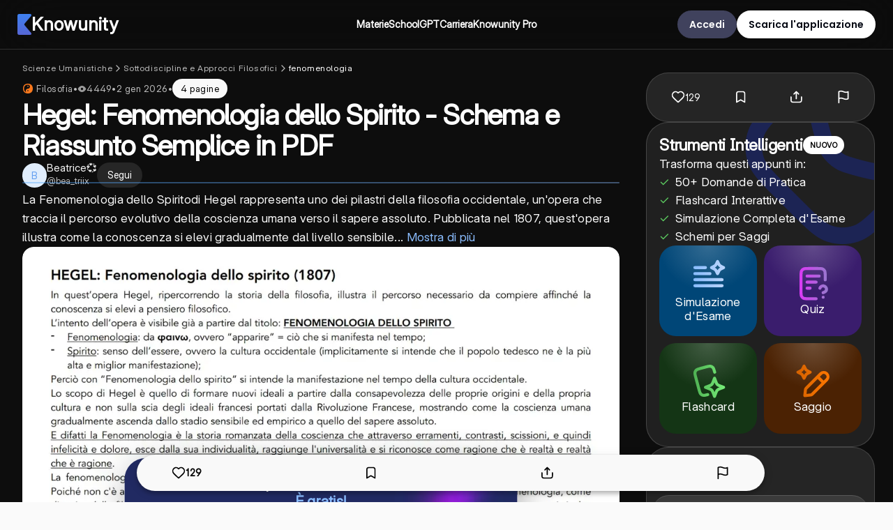

--- FILE ---
content_type: application/javascript; charset=UTF-8
request_url: https://knowunity.it/_next/static/idtf_ZP_eVmae-SeAcGHL/_ssgManifest.js
body_size: 82
content:
self.__SSG_MANIFEST=new Set(["\u002F404","\u002F500","\u002Fabout\u002Fcalendly","\u002Fabout\u002Fcompany","\u002Fabout\u002Fknowunity-ai","\u002Fabout\u002Fsafety","\u002Fads-survey-redirect","\u002Fapp\u002Fai-mock-exam","\u002Fapp\u002Fai-summary","\u002Fapp\u002Fchat","\u002Fapp\u002Fknows","\u002Fapp\u002Fknows\u002Fai-summary-editor","\u002Fapp\u002Fknows\u002Fdetails","\u002Fapp\u002Flibrary\u002F[slug]","\u002Fapp\u002Fpayouts","\u002Fapp\u002Fpayouts\u002Fhistory","\u002Fapp\u002Fpayouts\u002Frequest","\u002Fapp\u002Fsubjects\u002Fknows","\u002Fauth\u002Fconfirm","\u002Fauth\u002Fforgot-password","\u002Fauth\u002Fsignin","\u002Fb2b-webinar","\u002Fchat","\u002Fexpansion","\u002Ffolders\u002F[uuid]","\u002Fknows\u002F[slug]\u002Fedit","\u002Fknows\u002Fcreate-expansion\u002Fsignup","\u002Fknows\u002Fcreate\u002Fdetails","\u002Fknows\u002Fcreate\u002Fimport-flashcards","\u002Fknows\u002Fcreate\u002Fupload","\u002Fknows\u002Fsearch","\u002Flearning-bot\u002F[uuid]\u002Finfo","\u002Fmanage-email-preferences","\u002Fmoderation-measure-appeal","\u002Fplus\u002F[code]","\u002Fpolls\u002F[uuid]","\u002Fpro-plan\u002Factivate","\u002Fpro-plan\u002Fcongratulation","\u002Fpro-plan\u002Fcongratulation-paddle","\u002Fpro-plan\u002Fsuccess","\u002Fprofile","\u002Fprofile\u002Fpayouts","\u002Fprofile\u002Fpayouts\u002Fcompetition","\u002Fprofile\u002Fpayouts\u002Fcompetition-form","\u002Fprofile\u002Fpayouts\u002Fhistory","\u002Fprofile\u002Fpayouts\u002Frequest","\u002Fsync","\u002Fuser-topic\u002F[uuid]\u002Fquiz","\u002Fwebapp\u002Fpayouts\u002Frequest","\u002Fwebapp\u002Fprofile"]);self.__SSG_MANIFEST_CB&&self.__SSG_MANIFEST_CB()

--- FILE ---
content_type: application/javascript; charset=UTF-8
request_url: https://knowunity.it/_next/static/idtf_ZP_eVmae-SeAcGHL/_buildManifest.js
body_size: 4170
content:
self.__BUILD_MANIFEST=function(s,a,e,c,t,p,i,n,u,o,d,r,b,k,f,h,l,g,j,w,y,m,v,S,x,_,q,I,B,L,E,z,C,U,A,F,M,R,D,N,P,T,G,O,X,H,J,K,Q,V,W,Y,Z,$,ss,sa,se,sc,st,sp,si,sn,su,so){return{__rewrites:{afterFiles:[{has:N,source:"/:nextInternalLocale(en|de|fr|pl|it|en\\-GB|es|tr|es\\-MX|es\\-CO|es\\-PE|es\\-CL|es\\-AR|ro|el|pt\\-BR|cs|pt|fil|nl|hu|ja|sr|en\\-IE|sl|sk)/robots.txt",destination:"/:nextInternalLocale/api/robots"},{has:N,source:"/:nextInternalLocale(en|de|fr|pl|it|en\\-GB|es|tr|es\\-MX|es\\-CO|es\\-PE|es\\-CL|es\\-AR|ro|el|pt\\-BR|cs|pt|fil|nl|hu|ja|sr|en\\-IE|sl|sk)/sitemaps/:path*",destination:N}],beforeFiles:[],fallback:[]},"/":["static/chunks/74bffcdc-7bdae3d165836a66.js",s,a,p,o,l,"static/chunks/9318-6f29e43017d4cffd.js",y,"static/chunks/4863-8716017c5f20384d.js",V,"static/chunks/pages/index-b35939e3c97ad766.js"],"/404":["static/chunks/pages/404-82452ea56b7e63b1.js"],"/500":["static/chunks/pages/500-3a930a0aec1afc8c.js"],"/_error":[s,a,p,"static/chunks/7374-2fed219e36659778.js",m,y,P,W,"static/chunks/pages/_error-ca5a942f1548eed9.js"],"/about/calendly":[o,"static/chunks/pages/about/calendly-0865a0097c1f0dbf.js"],"/about/company":[s,a,o,v,"static/chunks/pages/about/company-9df2679d60aa35b0.js"],"/about/knowunity-ai":[s,g,Y,"static/chunks/pages/about/knowunity-ai-f09e46a208157c00.js"],"/about/safety":[s,l,"static/chunks/pages/about/safety-b7f7fb30c86e099a.js"],"/about/school-ai":[s,a,o,k,Z,"static/chunks/pages/about/school-ai-2ae2323d6cc092ca.js"],"/about/school-gpt":[s,a,y,V,"static/chunks/pages/about/school-gpt-b17a562def7f58e3.js"],"/ads-survey-redirect":["static/chunks/pages/ads-survey-redirect-86d7fb963657219b.js"],"/app/ai-mock-exam":[L,s,a,e,o,E,c,i,t,n,k,z,"static/chunks/pages/app/ai-mock-exam-e1cac7a3722b1b35.js"],"/app/ai-summary":[S,s,e,u,x,_,q,c,i,t,n,$,"static/chunks/pages/app/ai-summary-cd6c15e3bbdff1aa.js"],"/app/chat":[s,e,c,i,t,n,"static/chunks/pages/app/chat-71af95a4fca0f060.js"],"/app/feeds":["static/chunks/pages/app/feeds-3785362a084fc37b.js"],"/app/knowers/[slug]/profile":[s,a,p,e,c,i,t,n,d,b,m,C,"static/chunks/pages/app/knowers/[slug]/profile-fe253992e139fd05.js"],"/app/knows":[s,a,p,e,c,i,t,n,d,b,j,ss,"static/chunks/pages/app/knows-a9640c7fd2039efd.js"],"/app/knows/ai-summary-editor":[S,s,e,u,x,_,q,c,i,t,n,$,"static/chunks/pages/app/knows/ai-summary-editor-493ba422d8ce8fa1.js"],"/app/knows/create":[s,a,e,c,i,t,n,d,b,U,I,sa,"static/chunks/pages/app/knows/create-0eee0bf835784026.js"],"/app/knows/details":[s,a,e,c,i,t,n,d,b,w,T,"static/chunks/pages/app/knows/details-ab764d3567791095.js"],"/app/knows/[slug]":[s,a,p,e,c,i,t,n,j,m,U,"static/chunks/2498-56b6d5e9593dda56.js",A,"static/chunks/6828-5dce40edd07b54cf.js",se,"static/chunks/pages/app/knows/[slug]-104debbbdbffb84d.js"],"/app/learn":[s,e,c,i,t,n,"static/chunks/pages/app/learn-06f36ecc29639e9a.js"],"/app/library":[s,a,p,e,c,i,t,n,d,b,w,j,U,"static/chunks/pages/app/library-60ba8cc6fa03d6c0.js"],"/app/library/[slug]":[s,a,p,e,c,i,t,n,d,b,j,U,A,"static/chunks/pages/app/library/[slug]-42630d102165c530.js"],"/app/onboarding":[a,"static/chunks/pages/app/onboarding-d3090b4f2750d2fe.js"],"/app/payouts":[s,a,e,c,i,t,n,d,b,"static/chunks/pages/app/payouts-acac938d61e0d971.js"],"/app/payouts/history":[s,a,e,c,i,t,n,d,b,"static/chunks/pages/app/payouts/history-312c08de4ba9377e.js"],"/app/payouts/request":[s,a,e,c,i,t,n,d,b,F,M,"static/chunks/pages/app/payouts/request-92da30d2ebe4ad31.js"],"/app/profile":[s,a,e,c,i,t,n,d,b,w,C,sc,"static/chunks/pages/app/profile-48db202921aaf8a5.js"],"/app/school-gpt":[L,S,G,s,a,p,e,o,u,g,E,x,_,q,O,c,i,t,n,k,r,z,j,X,H,st,"static/chunks/pages/app/school-gpt-099705772c93608e.js"],"/app/school-gpt-staff":[L,S,G,s,a,p,e,o,u,g,E,x,_,q,O,c,i,t,n,k,r,z,j,X,H,st,"static/chunks/pages/app/school-gpt-staff-14673f95cef2ecae.js"],"/app/search":[s,a,p,e,c,i,t,n,d,b,w,j,A,sp,se,"static/chunks/pages/app/search-f616e1292b4e3bb6.js"],"/app/subjects/knows":[s,a,p,e,c,i,t,n,d,b,w,j,A,"static/chunks/pages/app/subjects/knows-0ee4c19e1cf3a0c9.js"],"/auth/confirm":["static/chunks/pages/auth/confirm-507f124916ffd9b7.js"],"/auth/forgot-password":[a,o,"static/chunks/pages/auth/forgot-password-1d73ebccbe43ee3a.js"],"/auth/reset-password":[a,"static/chunks/pages/auth/reset-password-7aa8c932ed202e1e.js"],"/auth/signin":[a,o,k,J,"static/chunks/pages/auth/signin-ced36e92c7d585f5.js"],"/auth/signup":[a,o,k,"static/chunks/pages/auth/signup-4ed068ebdd3986c4.js"],"/b2b-webinar":["static/chunks/pages/b2b-webinar-a7e8da49a0b8809e.js"],"/bereal-marketing/[code]":["static/chunks/pages/bereal-marketing/[code]-76035bc2ae681896.js"],"/capsules/[uuid]":["static/chunks/pages/capsules/[uuid]-07c7eb472e4d004c.js"],"/careers":[s,"static/chunks/pages/careers-3e5aadac596f292a.js"],"/careers/working-at-knowunity":["static/chunks/pages/careers/working-at-knowunity-5b2bae9b4885c7e5.js"],"/chat":[s,a,p,m,y,P,W,"static/chunks/pages/chat-82d49f094b580cde.js"],"/chats/message-tab":["static/chunks/pages/chats/message-tab-366ed2aec93f7a41.js"],"/chats/[uuid]":["static/chunks/pages/chats/[uuid]-ac8446af97927b88.js"],"/courses/[uuid]":["static/chunks/pages/courses/[uuid]-ede8a1d130e4a229.js"],"/diagnostic-network-connectivity":["static/chunks/pages/diagnostic-network-connectivity-492e7c18304d68d8.js"],"/expansion":[s,B,v,I,R,"static/chunks/pages/expansion-60f3ff8c3b678ed4.js"],"/folders/[uuid]":["static/chunks/pages/folders/[uuid]-6a928ad9dc6ca254.js"],"/knowers/[slug]/profile":[s,a,p,m,C,"static/chunks/pages/knowers/[slug]/profile-d3bb687f64c09ea7.js"],"/knowledge":["static/chunks/pages/knowledge-1280994f7ecd5b30.js"],"/knowledge/[areaSlug]":[p,"static/chunks/pages/knowledge/[areaSlug]-a535f912950dd809.js"],"/knowledge/[areaSlug]/[domainSlug]":[s,p,si,"static/chunks/pages/knowledge/[areaSlug]/[domainSlug]-ff009a3d5d71d6a4.js"],"/knowledge/[areaSlug]/[domainSlug]/[itemSlug]":[s,p,si,"static/chunks/pages/knowledge/[areaSlug]/[domainSlug]/[itemSlug]-bd56a774222da6f7.js"],"/knows":[s,p,j,sn,ss,"static/chunks/pages/knows-2a86bf0a8f6066ab.js"],"/knows/create/details":[s,a,B,d,w,v,I,R,T,"static/chunks/pages/knows/create/details-1d769279d6776e71.js"],"/knows/create/import-flashcards":[a,B,"static/chunks/pages/knows/create/import-flashcards-be09eae22a954905.js"],"/knows/create/upload":[s,a,B,v,I,R,sa,"static/chunks/pages/knows/create/upload-b02c8d767ac514e6.js"],"/knows/create-expansion/signup":[s,a,o,B,k,v,I,R,"static/chunks/pages/knows/create-expansion/signup-a4e14dafa3df84e7.js"],"/knows/search":[s,p,"static/chunks/141-67f7ad2288142d9d.js",c,t,w,sp,"static/chunks/pages/knows/search-b768512437e55de4.js"],"/knows/u/[slug]":["static/chunks/pages/knows/u/[slug]-7fb1e788a7112d7e.js"],"/knows/[slug]":["static/chunks/pages/knows/[slug]-ca5e2e7964894731.js"],"/knows/[slug]/edit":[a,d,w,T,"static/chunks/pages/knows/[slug]/edit-add2e9eb2bb8b1a7.js"],"/learning-bot/[uuid]/info":["static/chunks/pages/learning-bot/[uuid]/info-09fca3a5255c0d25.js"],"/legal/[slug]":[L,S,G,s,a,o,u,g,E,x,_,q,O,k,r,z,X,H,"static/chunks/pages/legal/[slug]-83cb99f901f1a3d5.js"],"/manage-email-preferences":["static/chunks/pages/manage-email-preferences-1f6915d2919417d6.js"],"/marketing-onboarding":[s,a,l,"static/chunks/pages/marketing-onboarding-1478411fe6236a1d.js"],"/moderation-measure-appeal":[a,"static/chunks/pages/moderation-measure-appeal-7b658337938fdf1c.js"],"/payout-test":[s,a,F,M,"static/chunks/pages/payout-test-d0d1ef67ad4140b8.js"],"/plus/[code]":["static/chunks/pages/plus/[code]-81e8458a0cfaf436.js"],"/podcasts/[uuid]":["static/chunks/pages/podcasts/[uuid]-95ca082dec2f57ed.js"],"/polls/[uuid]":["static/chunks/pages/polls/[uuid]-65cbad79226aeb6f.js"],"/pro-plan":[a,o,g,l,k,Z,K,"static/chunks/pages/pro-plan-f30965f2fe8474f7.js"],"/pro-plan/activate":[a,o,k,J,"static/chunks/pages/pro-plan/activate-5969d295c3ef961c.js"],"/pro-plan/activation/[code]":["static/chunks/pages/pro-plan/activation/[code]-63359df818238b88.js"],"/pro-plan/bling":[s,g,l,K,su,"static/chunks/pages/pro-plan/bling-9cf460e4a6c8ccd0.js"],"/pro-plan/congratulation":[e,"static/chunks/pages/pro-plan/congratulation-a27e45758da8fd40.js"],"/pro-plan/congratulation-paddle":[e,"static/chunks/pages/pro-plan/congratulation-paddle-e95591790f22fc22.js"],"/pro-plan/parent":[s,a,g,l,K,su,"static/chunks/pages/pro-plan/parent-cbf76e24801f3661.js"],"/pro-plan/success":[s,p,sn,"static/chunks/pages/pro-plan/success-c360745c378f0a14.js"],"/profile":[s,a,d,b,w,C,sc,"static/chunks/pages/profile-c405cdb0feb46ad0.js"],"/profile/payouts":["static/chunks/pages/profile/payouts-6b6f0dbfaf61980e.js"],"/profile/payouts/competition":[s,"static/chunks/pages/profile/payouts/competition-e4f285a344b3081d.js"],"/profile/payouts/competition-form":[s,a,F,M,"static/chunks/pages/profile/payouts/competition-form-671b922fa28eeca1.js"],"/profile/payouts/history":["static/chunks/pages/profile/payouts/history-f379e3631a746f2f.js"],"/profile/payouts/request":[s,a,F,M,"static/chunks/pages/profile/payouts/request-68f7dad464a7cac4.js"],"/quiz":["static/chunks/pages/quiz-685970b2c8197ea0.js"],"/referral/[username]":["static/chunks/pages/referral/[username]-0b1cca9340218306.js"],"/study-room/[uuid]":["static/chunks/pages/study-room/[uuid]-4a0309350c799788.js"],"/sync":[a,o,k,J,"static/chunks/pages/sync-4706a67da21e9c04.js"],"/transactional-email-unsubscribe":["static/chunks/pages/transactional-email-unsubscribe-427fbc36eb6c66b9.js"],"/university":[s,l,D,Y,"static/chunks/pages/university-22a6873c6d6a5544.js"],"/university/ai-summary":[s,g,l,D,Q,"static/chunks/pages/university/ai-summary-ef9ff26ad9a4ba8d.js"],"/university/mock-exam":[s,g,l,D,Q,"static/chunks/pages/university/mock-exam-98c737c05a3777cb.js"],"/university/uni-gpt":[s,a,p,g,l,y,D,P,Q,"static/chunks/pages/university/uni-gpt-bf1543c7ca36ffcb.js"],"/user-topic/[uuid]/quiz":["static/chunks/pages/user-topic/[uuid]/quiz-658f7b43f240f141.js"],"/users/[uuid]":["static/chunks/pages/users/[uuid]-1061dc61ea033c91.js"],"/web-to-app":["static/chunks/pages/web-to-app-b2002e8361ffb970.js"],"/webapp":[u,f,r,h,"static/chunks/pages/webapp-614a4b94a264617b.js"],"/webapp/content/[id]":[u,f,r,h,"static/chunks/pages/webapp/content/[id]-fb849feacc13e1e1.js"],"/webapp/knower/[userUuid]":[u,f,r,h,so,"static/chunks/pages/webapp/knower/[userUuid]-6330361ca782f18c.js"],"/webapp/knows":[u,f,r,h,"static/chunks/pages/webapp/knows-9178c11e12297890.js"],"/webapp/library":[u,f,r,h,"static/chunks/pages/webapp/library-7558b157bdbf4210.js"],"/webapp/payouts":[u,f,r,h,"static/chunks/pages/webapp/payouts-cad252347aa61020.js"],"/webapp/payouts/history":[u,f,r,h,"static/chunks/pages/webapp/payouts/history-93da52cd16927df6.js"],"/webapp/payouts/request":[u,f,r,h,"static/chunks/pages/webapp/payouts/request-bf38e3836750444b.js"],"/webapp/profile":[u,f,r,h,"static/chunks/pages/webapp/profile-86603b7fede053d6.js"],"/webapp/search":[u,f,r,h,so,"static/chunks/2199-bfa31fc8f23b2eae.js","static/chunks/pages/webapp/search-7badc25c51fb006d.js"],"/webapp/upload":[u,f,r,h,"static/chunks/pages/webapp/upload-15e752e48d63a216.js"],sortedPages:["/","/404","/500","/_app","/_error","/about/calendly","/about/company","/about/knowunity-ai","/about/safety","/about/school-ai","/about/school-gpt","/ads-survey-redirect","/app/ai-mock-exam","/app/ai-summary","/app/chat","/app/feeds","/app/knowers/[slug]/profile","/app/knows","/app/knows/ai-summary-editor","/app/knows/create","/app/knows/details","/app/knows/[slug]","/app/learn","/app/library","/app/library/[slug]","/app/onboarding","/app/payouts","/app/payouts/history","/app/payouts/request","/app/profile","/app/school-gpt","/app/school-gpt-staff","/app/search","/app/subjects/knows","/auth/confirm","/auth/forgot-password","/auth/reset-password","/auth/signin","/auth/signup","/b2b-webinar","/bereal-marketing/[code]","/capsules/[uuid]","/careers","/careers/working-at-knowunity","/chat","/chats/message-tab","/chats/[uuid]","/courses/[uuid]","/diagnostic-network-connectivity","/expansion","/folders/[uuid]","/knowers/[slug]/profile","/knowledge","/knowledge/[areaSlug]","/knowledge/[areaSlug]/[domainSlug]","/knowledge/[areaSlug]/[domainSlug]/[itemSlug]","/knows","/knows/create/details","/knows/create/import-flashcards","/knows/create/upload","/knows/create-expansion/signup","/knows/search","/knows/u/[slug]","/knows/[slug]","/knows/[slug]/edit","/learning-bot/[uuid]/info","/legal/[slug]","/manage-email-preferences","/marketing-onboarding","/moderation-measure-appeal","/payout-test","/plus/[code]","/podcasts/[uuid]","/polls/[uuid]","/pro-plan","/pro-plan/activate","/pro-plan/activation/[code]","/pro-plan/bling","/pro-plan/congratulation","/pro-plan/congratulation-paddle","/pro-plan/parent","/pro-plan/success","/profile","/profile/payouts","/profile/payouts/competition","/profile/payouts/competition-form","/profile/payouts/history","/profile/payouts/request","/quiz","/referral/[username]","/study-room/[uuid]","/sync","/transactional-email-unsubscribe","/university","/university/ai-summary","/university/mock-exam","/university/uni-gpt","/user-topic/[uuid]/quiz","/users/[uuid]","/web-to-app","/webapp","/webapp/content/[id]","/webapp/knower/[userUuid]","/webapp/knows","/webapp/library","/webapp/payouts","/webapp/payouts/history","/webapp/payouts/request","/webapp/profile","/webapp/search","/webapp/upload"]}}("static/chunks/8560-eb83fa5f75e3e737.js","static/chunks/1113-a71f4a115e630c17.js","static/chunks/3021-43263d126d4d2e60.js","static/chunks/9273-ad023829a07bc82f.js","static/chunks/4451-1b6a63150490a576.js","static/chunks/2832-5b7952f50987dfdf.js","static/chunks/3635-3429be1ff9354e39.js","static/chunks/6664-c8424cd68dabafa1.js","static/chunks/3613-72cb943f4c838fb9.js","static/chunks/5481-a460a84bf2dd503c.js","static/chunks/8347-48b86d9bb87923cd.js","static/chunks/9669-b9dccbdf73cf6c63.js","static/chunks/359-f84e4d83b8761388.js","static/chunks/4570-584f8c6e2d30573e.js","static/chunks/2403-755f83b126a11b90.js","static/chunks/785-abb90d751027b155.js","static/chunks/2923-6be336f3c3c80f6f.js","static/chunks/1370-1e3f0b63dd67d0e2.js","static/chunks/550-018da919103b4541.js","static/chunks/577-bab8bfce7b3bf400.js","static/chunks/6443-aced6030595d8306.js","static/chunks/1212-fc6eb7aa8bdf8916.js","static/chunks/3990-ea4f9ab0d782a48d.js","static/chunks/0f8f4022-d460cf34de8294ab.js","static/chunks/5898-cf1cf0040e328b00.js","static/chunks/2681-ec748a3913d10657.js","static/css/a7f28f223ae15405.css","static/chunks/2448-1799ccec2473a04c.js","static/chunks/1383-c09a669d0555a90a.js","static/chunks/9d1751b0-3defc784d16a9301.js","static/chunks/2539-c7fc318854d1845e.js","static/chunks/7490-76255e33cf78c20e.js","static/chunks/7738-f7d689835212a50b.js","static/chunks/4372-986bc2c807302fc9.js","static/chunks/762-c06af0a6b6eb8c18.js","static/chunks/1463-bad4b961b7e070f3.js","static/chunks/450-5997702d54ceb7e0.js","static/chunks/1448-88072da6ef8185a5.js","static/chunks/5139-238a97ad97c33c34.js",void 0,"static/chunks/1457-9e307288e0dfa5ca.js","static/chunks/2459-f78ef111f2439889.js","static/chunks/c72a13bf-de49b993b61dc0c8.js","static/css/5a80fe73e6caa3e1.css","static/chunks/5594-edc5d4524c3a13c6.js","static/chunks/7451-b97c2006d652a9a0.js","static/chunks/8266-578dcadef1c40abb.js","static/chunks/9942-38540cb52fc887b0.js","static/chunks/8376-b6810e1566e00159.js","static/chunks/4783-5bf37b82fed98240.js","static/chunks/7927-cc27a808d92c4617.js","static/chunks/4605-1f390245fc942c31.js","static/chunks/9083-2e74c10f65ed3259.js","static/chunks/5689-337718bbd46c85f6.js","static/chunks/3618-739c513fe0325604.js","static/chunks/4199-13d406b45ea42e96.js","static/chunks/2609-10ad46435a588552.js","static/chunks/9177-0daa06748d664bc3.js","static/chunks/7161-3f3b9e520804fafa.js","static/chunks/6918-f1ebb392330faba8.js","static/chunks/1665-fcbbc105421fc38f.js","static/chunks/482-960c99d1612bbe17.js","static/chunks/5858-cb7f22c1e83866ce.js","static/chunks/2909-b22dabf8a1f98d83.js"),self.__BUILD_MANIFEST_CB&&self.__BUILD_MANIFEST_CB();

--- FILE ---
content_type: application/javascript; charset=UTF-8
request_url: https://knowunity.it/_next/static/chunks/9273-ad023829a07bc82f.js
body_size: 9546
content:
"use strict";(self.webpackChunk_N_E=self.webpackChunk_N_E||[]).push([[9273],{64729:function(e,t,n){var r,o=n(75271);function a(){return(a=Object.assign?Object.assign.bind():function(e){for(var t=1;t<arguments.length;t++){var n=arguments[t];for(var r in n)({}).hasOwnProperty.call(n,r)&&(e[r]=n[r])}return e}).apply(null,arguments)}t.Z=e=>o.createElement("svg",a({xmlns:"http://www.w3.org/2000/svg",width:24,height:24},e),r||(r=o.createElement("path",{d:"M19 6.41 17.59 5 12 10.59 6.41 5 5 6.41 10.59 12 5 17.59 6.41 19 12 13.41 17.59 19 19 17.59 13.41 12z",fill:"#3D3E40"})))},16197:function(e,t,n){var r,o=n(75271);function a(){return(a=Object.assign?Object.assign.bind():function(e){for(var t=1;t<arguments.length;t++){var n=arguments[t];for(var r in n)({}).hasOwnProperty.call(n,r)&&(e[r]=n[r])}return e}).apply(null,arguments)}t.Z=e=>o.createElement("svg",a({xmlns:"http://www.w3.org/2000/svg",width:24,height:24},e),r||(r=o.createElement("path",{d:"M19 6.41 17.59 5 12 10.59 6.41 5 5 6.41 10.59 12 5 17.59 6.41 19 12 13.41 17.59 19 19 17.59 13.41 12z",fill:"#3D3E40"})))},48859:function(e,t,n){n.d(t,{Bc:function(){return i},cw:function(){return a},k5:function(){return s},u:function(){return l}});var r=n(38280),o=n(88016);let a=r.ZP.div.withConfig({componentId:"sc-722d3178-0"})(["margin:",";margin-top:","px;p{font-family:var(--font-inter);}& textarea{min-height:50px;resize:vertical;}& input:not([type='checkbox']),& textarea,& select,& .fake-input{font-family:var(--font-inter);font-weight:400;display:block;width:100%;margin:6px 0;border:1px solid ",";border-radius:",";"," padding:10px 15px;line-height:1.5;min-height:","px;color:",";background:"," !important;::placeholder{color:"," !important;opacity:1;font-family:var(--font-inter);font-weight:500;font-size:16px;}","}& input:not([type='checkbox']):focus,& textarea:focus,& select:focus,& .fake-input:focus{background:",";outline:none !important;border-color:",";}& .option{input{height:auto;}label{display:block !important;}margin:0;}option{background-color:",";}& .fake-input{p{margin:0;}}& input:required,& input:invalid{box-shadow:none;}@media (max-width:750px){& input,& textarea,& select{padding:10px 15px;}}select{padding:18px 20px;-moz-appearance:none;-webkit-appearance:none;appearance:none;option:first-of-type{display:none;}}label{font-weight:600;font-size:16px;}label,p,span,a{font-family:var(--font-inter);font-style:normal;font-weight:400;font-size:14px;line-height:20px;letter-spacing:0em;text-align:left;color:",";}h5{font-weight:400;font-size:13px;line-height:18px;text-transform:Uppercase;color:#58636a;padding-left:15px;}.option{label{display:block !important;color:",";}margin:0;}p{padding:0;}label{display:block;}.select-wrapper{position:relative;}",""],e=>e.noMargin?"0":"15px 0",e=>e.noMargin?0:20,e=>{let{darkTheme:t}=e;return t?o.ZP.colors.transparent:"".concat(o.ZP.colors.contentBody,"33")},o.ZP.borderRadius.normal,e=>e.disableBorderRadiusBottom?(0,r.iv)(["border-bottom-left-radius:0;border-bottom-right-radius:0;"]):"",e=>{let{height:t}=e;return null!=t?t:65},e=>{let{darkTheme:t}=e;return t?o.ZP.colors.grayScaleSecondary:o.ZP.colors.subtitleBlack},e=>{let{darkTheme:t}=e;return t?o.ZP.colors.backgroundTransparent:"#fff"},e=>{let{darkTheme:t}=e;return t?o.ZP.colors.grayScaleSecondary:o.ZP.colors.placeholderText},e=>{let{isError:t}=e;return t?(0,r.iv)(["border:1px solid ",";background-color:",";"],o.ZP.colors.errorBorder,o.ZP.colors.errorBackground):""},e=>{let{darkTheme:t}=e;return t?o.ZP.colors.backgroundTransparent:o.ZP.colors.violetBackground},e=>{let{darkTheme:t}=e;return t?o.ZP.colors.transparent:o.ZP.colors.deepSeaBlue},e=>{let{darkTheme:t}=e;return t?o.ZP.colors.webappDialogBackground:o.ZP.colors.white},e=>{let{darkTheme:t}=e;return t?o.ZP.colors.white:o.ZP.colors.body2Black},e=>{let{darkTheme:t}=e;return t?o.ZP.colors.white:o.ZP.colors.body2Black},e=>{let{isRelative:t}=e;return t?(0,r.iv)(["position:relative;"]):""}),i=r.ZP.p.withConfig({componentId:"sc-722d3178-1"})(["color:var(--red) !important;position:relative;bottom:3px;font-size:14px;text-align:left !important;margin:0;"]),l=r.ZP.span.withConfig({componentId:"sc-722d3178-2"})(["position:relative;display:inline-block;margin-left:5px;&:hover span{visibility:visible;}"]),s=r.ZP.span.withConfig({componentId:"sc-722d3178-3"})(["visibility:hidden;background-color:#c4c9ef;color:",";padding:15px;p{color:"," !important;}text-align:center;border-radius:",";position:absolute;z-index:",";width:250px;bottom:125%;left:50%;margin-left:-150px;"," @media (max-width:750px){","}"],o.ZP.colors.accentBlue,o.ZP.colors.accentBlue,o.ZP.borderRadius.content,o.ZP.zIndex.tooltipText,e=>{let{positionOnRight:t}=e;return t?(0,r.iv)(["background-color:",";width:fit-content;bottom:0;margin-left:0;left:100%;"],o.ZP.colors.violetDarkerBackground):""},e=>{let{positionOnBottom:t}=e;return t?(0,r.iv)(["bottom:-375%;"]):""})},61702:function(e,t,n){n.d(t,{Z:function(){return c}});var r=n(72646),o=n(25659),a=n(52676),i=n(38560),l=n.n(i);n(75271);var s={src:"/_next/static/media/white.c5555d6e.webp"},c=e=>{var t,{src:n,alt:i,lazyLoading:c,priority:u,width:d,height:h,objectFit:p,className:g,style:f,loading:m}=e,b=(0,o._)(e,["src","alt","lazyLoading","priority","width","height","objectFit","className","style","loading"]);let w=(0,r._)({},f,p&&{objectFit:p},d&&{width:"".concat(d,"px")},h&&{height:"".concat(h,"px")});return(0,a.jsx)(l(),(0,r._)({className:g,src:"string"==typeof n?""===n?s.src:n:null!==(t=null==n?void 0:n.src)&&void 0!==t?t:"",alt:i,loading:u?"eager":void 0!==c?c?"lazy":"eager":m||"lazy",width:d,height:h,style:w},b))}},59212:function(e,t,n){n.d(t,{v:function(){return b},Z:function(){return w}});var r,o,a=n(72646),i=n(25659),l=n(52676),s=n(75271),c=n(88016),u=n(38280),d=n(61702);function h(){return(h=Object.assign?Object.assign.bind():function(e){for(var t=1;t<arguments.length;t++){var n=arguments[t];for(var r in n)({}).hasOwnProperty.call(n,r)&&(e[r]=n[r])}return e}).apply(null,arguments)}var p=e=>s.createElement("svg",h({xmlns:"http://www.w3.org/2000/svg",viewBox:"0 0 24 24",width:18,height:18},e),r||(r=s.createElement("path",{d:"M0 0h24v24H0z",fill:"none"})),o||(o=s.createElement("path",{d:"M3 17.25V21h3.75L17.81 9.94l-3.75-3.75L3 17.25zM20.71 7.04a.996.996 0 0 0 0-1.41l-2.34-2.34a.996.996 0 0 0-1.41 0l-1.83 1.83 3.75 3.75 1.83-1.83z"})));let g=u.ZP.div.withConfig({componentId:"sc-a2b8e59b-0"})(["width:","px;height:","px;min-width:","px;min-height:","px;background-size:cover;background-position:center;overflow:hidden;img{width:100% !important;height:100% !important;object-fit:cover;border:",";box-shadow:",";}> span{display:block !important;}border-radius:100%;margin:auto;position:relative;"],e=>e.size,e=>e.size,e=>e.size,e=>e.size,e=>{let{hasBorder:t,borderColor:n}=e;return t?"3px solid ".concat(null!=n?n:"#fff"):"none"},e=>{let{boxShadow:t}=e;return t?"rgba(50, 50, 93, 0.25) 0px 13px 27px -5px, rgba(0, 0, 0, 0.3) 0px 8px 16px -8px":"none"}),f=(0,u.ZP)(g).withConfig({componentId:"sc-a2b8e59b-1"})(["background:#e0edfc;color:",";display:flex;align-items:center;justify-content:center;user-select:none;position:relative;"],c.ZP.colors.knowunityBlue),m=u.ZP.div.withConfig({componentId:"sc-a2b8e59b-2"})(["position:absolute;cursor:pointer;width:35px;height:35px;border-radius:50%;background-color:",";border:2px solid ",";bottom:5px;right:5px;z-index:",";display:flex;justify-content:center;align-items:center;svg{fill:",";}"],c.ZP.colors.deepSeaBlue,c.ZP.colors.white,c.ZP.zIndex.FAB,c.ZP.colors.white),b=e=>{let t=e.size?e.size:30,n=e.showEditBadge&&e.onEditBadgeClicked,r=()=>n?(0,l.jsx)(m,{onClick:e.onEditBadgeClicked,children:(0,l.jsx)(p,{})}):null;if(!e.profilePicture){var o,a;return(0,l.jsxs)(f,{size:t,boxShadow:e.boxShadow,hasBorder:e.hasBorder,children:[(0,l.jsx)("span",{style:{fontSize:.4*t},children:null!==(a=null==e?void 0:null===(o=e.name)||void 0===o?void 0:o.charAt(0).toUpperCase())&&void 0!==a?a:"-"}),(0,l.jsx)(r,{})]})}return(0,l.jsxs)(g,{size:t,boxShadow:e.boxShadow,hasBorder:e.hasBorder,borderColor:e.borderColor,children:[(0,l.jsx)(d.Z,{style:{borderRadius:"50%"},src:e.profilePicture,alt:"user profile picture",width:t,height:t,loading:"lazy",sizes:"10vw"}),(0,l.jsx)(r,{})]})};var w=e=>{var{user:t}=e,n=(0,i._)(e,["user"]);return(0,l.jsx)(b,(0,a._)({name:t.name,profilePicture:t.profilePicture},n))}},20501:function(e,t,n){var r,o;n.d(t,{F:function(){return r}}),(o=r||(r={})).EUR="EUR",o.CHF="CHF",o.PLN="PLN",o.GBP="GBP",o.USD="USD",o.COP="COP",o.TRY="TRY",o.MXN="MXN",o.PEN="PEN",o.CLP="CLP",o.ARS="ARS",o.RON="RON",o.BRL="BRL",o.CZK="CZK",o.PHP="PHP",o.HUF="HUF",o.JPY="JPY",o.RSD="RSD"},93791:function(e,t,n){n.d(t,{J:function(){return a}});let r="750px",o="1440px",a={sm:"(max-width: ".concat("576px",")"),md:"(max-width: ".concat(r,")"),lg:"(max-width: ".concat("1050px",")"),tabletVertical:"(max-width: ".concat("1150px",")"),tablet:"(max-width: ".concat("1250px",")"),xl:"(max-width: ".concat(o,")"),minXL:"(min-width: ".concat(o,")"),fullWidth:"(max-width: ".concat("1680px",")"),fullHD:"(min-width: ".concat("2048px",")"),mdHeight:"(max-height: ".concat(r,")"),lgHeight:"(max-height: ".concat("800px",")")}},70516:function(e,t,n){var r,o;n.d(t,{F:function(){return r}}),(o=r||(r={}))[o.downloadMillionCount=23]="downloadMillionCount",o[o.knowThousandsCount=950]="knowThousandsCount",o[o.newUsersWeekly=15e4]="newUsersWeekly",o[o.activeCountryCount=17]="activeCountryCount",o[o.reviewsThousandsCount=150]="reviewsThousandsCount",o[o.appleReviewRating=4.9]="appleReviewRating",o[o.googleReviewRating=4.8]="googleReviewRating",o.appleReviewsCount="50 000+ Reviews",o.googleReviewsCount="25 000+ Reviews",o[o.knowMillionCount=1.5]="knowMillionCount"},22456:function(e,t,n){n.d(t,{Z:function(){return N}});var r,o=n(52676),a=n(63356),i=n(38280),l=n(74319),s=n(90682),c=n(34490),u=n(88016),d=n(75271);function h(){return(h=Object.assign?Object.assign.bind():function(e){for(var t=1;t<arguments.length;t++){var n=arguments[t];for(var r in n)({}).hasOwnProperty.call(n,r)&&(e[r]=n[r])}return e}).apply(null,arguments)}var p=e=>d.createElement("svg",h({width:24,height:24,fill:"none",xmlns:"http://www.w3.org/2000/svg"},e),r||(r=d.createElement("path",{fillRule:"evenodd",clipRule:"evenodd",d:"M0 12C0 5.373 5.373 0 12 0s12 5.373 12 12-5.373 12-12 12S0 18.627 0 12Zm17.191-3.621a1.111 1.111 0 0 0-1.493-1.646c-1.477 1.34-2.586 2.543-3.523 4.005-.682 1.065-1.256 2.24-1.818 3.666l-2.004-2.066a1.111 1.111 0 0 0-1.595 1.547l3.232 3.333a1.11 1.11 0 0 0 1.847-.408c.747-2.146 1.41-3.626 2.21-4.873.794-1.24 1.752-2.296 3.144-3.558Z",fill:"#fff"}))),g=n(77972),f=n(65965),m=n(1226),b=n(5333),w=n(60002);let v=i.ZP.div.withConfig({componentId:"sc-e6b2743a-0"})(["display:grid;gap:0px;width:",";background:linear-gradient(0deg,rgba(10,10,10,0.05),rgba(10,10,10,0.05)),linear-gradient(0deg,rgba(255,255,255,0.15),rgba(255,255,255,0.15));border:2px solid white;padding:12px 16px;border-radius:16px;position:relative;.interval-row{position:relative;top:3px;}svg{position:absolute;right:20px;top:50%;transform:translateY(-50%);}@media (max-width:1050px){width:100%;}"],e=>{let{fullWidth:t}=e;return t?"100%":"450px"});var x=e=>{let{fullWidth:t}=e,n=(0,b.useRouter)(),r=(0,m.NE)(n.locale),{t:a}=(0,s.Z)("plusPlan"),i=(0,w.YE)(r),l=(0,g.QZ)(r.contentLanguageCode);return i&&l?(0,o.jsxs)(v,{fullWidth:t,children:[(0,o.jsx)(c.pN,{fontFamily:"var(--font-open-sans)",fontSize:14,color:"".concat(u.ZP.colors.white,"cc"),children:a("plusPlan/priceCardMonthlyPlanLabel")}),(0,o.jsxs)(f.Z,{gap:5,children:[(0,o.jsx)(c.mI,{fontSize:18,color:u.ZP.colors.white,children:i&&(0,g.dN)(i,l)}),(0,o.jsx)(c.pN,{fontFamily:"var(--font-open-sans)",color:u.ZP.colors.white,fontWeight:400,className:"interval-row",children:"/ ".concat(a("plusPlan/intervalYearlyLabel"))})]}),(0,o.jsx)(p,{})]}):null},P=n(64729),S=n(85439),C=n(3561),k={src:"/_next/static/media/benefits-table.47f58c59.png",width:721},F=n(68305),y=n(27066),Z=n(61702),R=n(70516);let j=i.ZP.div.withConfig({componentId:"sc-1596f657-0"})(["display:flex;flex-direction:column;align-items:center;justify-content:center;background:radial-gradient(120.61% 148.67% at -20.61% -9.6%,#50b354 0%,#0075c2 100%);padding:25px;position:relative;.spacer{height:90px;}.stack-gutter{display:flex;align-items:center;justify-content:center;flex-direction:column;width:100%;gap:15px;}p{font-family:var(--font-inter);}"]),B=i.ZP.button.withConfig({componentId:"sc-1596f657-1"})(["position:absolute;top:15px;right:15px;background:transparent;border:none;font-size:24px;cursor:pointer;svg path{fill:",";}"],u.ZP.colors.white),z=i.ZP.div.withConfig({componentId:"sc-1596f657-2"})(["width:100%;padding:50px 0 15px 0;display:flex;align-items:center;justify-content:center;gap:10px;p{white-space:nowrap;}span{height:1px;border:1px solid rgb(209,213,219,0.2);width:100%;}"]),A=i.ZP.img.withConfig({componentId:"sc-1596f657-3"})(["position:absolute;top:15px;left:15px;"]),E=i.ZP.div.withConfig({componentId:"sc-1596f657-4"})(["display:flex;flex-direction:row;align-items:center;justify-content:center;gap:25px;padding:",";.benefits{position:absolute;display:grid;gap:22.5px;width:350px;top:245px;left:25px;p{font-family:var(--font-inter);font-size:16px;font-weight:400;color:",";}}"],e=>e.showBenefits?"0":"25px 0",u.ZP.colors.white);var N=e=>{var t;let{isOpen:n,onClose:r,title:i,image:d,type:h,showBenefitsByDefault:p=!1,referrerScreen:g}=e,[f,m]=(0,C.l)(p),{t:b}=(0,s.Z)("plusPlan"),v=(0,S.v9)(e=>e.user),N=()=>{(0,y.L)(F.OFm,{value:h,referrerScreen:g}),!p&&f&&m(),r()};return(0,o.jsx)(a.Z,{open:n,onClose:N,title:"KnowunityPro",ariaPrefix:"monetization-redirect-dialog",hideTitle:!0,fullNoPadding:!0,maxWidth:600,allowVerticalOverflow:!0,children:(0,o.jsxs)(j,{children:[(0,o.jsx)(B,{onClick:N,children:(0,o.jsx)(P.Z,{})}),(0,o.jsx)(A,{src:"/_next/static/media/banner_logo.169e3a79.png",alt:"KnowunityPro",width:150}),v?(0,o.jsxs)(z,{children:[(0,o.jsx)("span",{}),(0,o.jsx)(c.pN,{color:u.ZP.colors.white,fontWeight:400,fontSize:16,fontFamily:"var(--font-inter)",children:b("plusPlan/monetizationDialogFor",{name:null!==(t=null==v?void 0:v.name)&&void 0!==t?t:null==v?void 0:v.username})}),(0,o.jsx)("span",{})]}):(0,o.jsx)("div",{className:"spacer"}),(0,o.jsx)(c.ay,{fontFamily:"var(--font-open-sans)",color:u.ZP.colors.white,fontWeight:600,children:i}),(0,o.jsxs)("div",{className:"stack-gutter",children:[(0,o.jsx)(E,{showBenefits:f,children:(0,o.jsx)(o.Fragment,{children:f?(0,o.jsxs)(o.Fragment,{children:[(0,o.jsx)(Z.Z,{src:k.src,alt:"Content Matching",width:k.width,height:370,quality:100,objectFit:"contain"}),(0,o.jsxs)("div",{className:"benefits",children:[(0,o.jsx)(c.mI,{children:b("plusPlan/packageBenefitText1",{knowThousandsCount:R.F.knowThousandsCount})}),(0,o.jsx)(c.mI,{children:b("plusPlan/packageBenefitText2")}),(0,o.jsx)(c.mI,{children:b("plusPlan/packageBenefitText3")}),(0,o.jsx)(c.mI,{children:b("plusPlan/packageFeatureText4")})]})]}):(0,o.jsxs)(o.Fragment,{children:[(0,o.jsx)(c.pN,{color:u.ZP.colors.white,fontWeight:400,fontSize:17,children:b("attachments"===h?"plusPlan/monetizationDialogAttachmentsText":"plusPlan/monetizationDialogReleventKnowText")}),(0,o.jsx)("img",{src:d.src,alt:"Content Matching",width:d.width,height:d.height})]})})}),(0,o.jsx)(x,{fullWidth:!0}),(0,o.jsx)(l.ZP,{borderRadius:u.ZP.borderRadius.normal,color:u.ZP.colors.white,onClick:()=>{(0,y.L)(F.AoW,{value:h,referrerScreen:g});let e=(0,w.LZ)();e&&window.open(e,"_blank")},fullWidth:!0,width:550,children:(0,o.jsx)(c.oD,{color:u.ZP.colors.businessBlue,fontFamily:"var(--font-open-sans)",fontWeight:700,children:b("plusPlan/monetizationDialogSubscribeNow")})}),f?null:(0,o.jsx)(l.ZP,{width:550,borderRadius:u.ZP.borderRadius.normal,onClick:()=>{(0,y.L)(F.lIm,{value:h,referrerScreen:g}),m()},color:u.ZP.colors.transparent,height:30,children:(0,o.jsx)(c.oD,{color:u.ZP.colors.white,fontFamily:"var(--font-open-sans)",fontWeight:700,children:b("plusPlan/monetizationDialogViewAllBenefits")})}),(0,o.jsx)(c.pN,{fontFamily:"var(--font-open-sans)",fontSize:13,color:"".concat(u.ZP.colors.white,"dd"),fontWeight:400,style:{textAlign:"center"},children:b("plusPlan/monetizationDialogBilledOnceAYear")})]})]})})}},60369:function(e,t,n){function r(e){let t={"#0fd246":"invert(58%) sepia(100%) saturate(840%) hue-rotate(84deg) brightness(93%) contrast(94%)","#ffc01e":"invert(69%) sepia(52%) saturate(697%) hue-rotate(353deg) brightness(106%) contrast(101%)","#ff1887":"invert(47%) sepia(92%) saturate(7055%) hue-rotate(318deg) brightness(100%) contrast(105%)","#1882ff":"invert(38%) sepia(83%) saturate(2700%) hue-rotate(199deg) brightness(101%) contrast(101%)","#e8df44":"invert(86%) sepia(44%) saturate(643%) hue-rotate(4deg) brightness(98%) contrast(94%)","#000000":"invert(0%) sepia(3%) saturate(0%) hue-rotate(238deg) brightness(99%) contrast(105%)","#ffa401":"invert(46%) sepia(99%) saturate(661%) hue-rotate(351deg) brightness(103%) contrast(107%)","#36d9cf":"invert(28%) sepia(100%) saturate(297%) hue-rotate(127deg) brightness(104%) contrast(60%)","#7852ff":"invert(54%) sepia(74%) saturate(7336%) hue-rotate(240deg) brightness(103%) contrast(101%)","#2a46bd":"invert(38%) sepia(93%) saturate(2700%) hue-rotate(197deg) brightness(81%) contrast(121%)","#15803d":"invert(23%) sepia(87%) saturate(2140%) hue-rotate(134deg) brightness(96%) contrast(84%)","#c026d3":"invert(22%) sepia(86%) saturate(4508%) hue-rotate(285deg) brightness(96%) contrast(91%)","#2563eb":"invert(29%) sepia(43%) saturate(3827%) hue-rotate(214deg) brightness(95%) contrast(94%)","#f97316":"invert(62%) sepia(70%) saturate(3611%) hue-rotate(348deg) brightness(96%) contrast(103%)","#facc15":"invert(96%) sepia(9%) saturate(6191%) hue-rotate(341deg) brightness(97%) contrast(102%)","#439746":"invert(50%) sepia(7%) saturate(3371%) hue-rotate(72deg) brightness(98%) contrast(85%)","#D66300":"invert(46%) sepia(99%) saturate(661%) hue-rotate(351deg) brightness(73%) contrast(107%)","#D83CF3":"invert(22%) sepia(86%) saturate(4508%) hue-rotate(285deg) brightness(156%) contrast(91%)","#059889":"invert(38%) sepia(98%) saturate(591%) hue-rotate(131deg) brightness(96%) contrast(96%)","#797FDD":"invert(46%) sepia(37%) saturate(680%) hue-rotate(199deg) brightness(104%) contrast(94%)"};return t[e.toLowerCase()]||t["#000000"]}function o(e){let t={"#0fd246":"#cef7da","#ffc01e":"#fff4d7","#ff1887":"#fed1e4","#1882ff":"#e6f2ff","#e8df44":"#faffb0","#ffa401":"#f8ebd4","#000000":" "};return t[e.toLowerCase()]||t["#000000"]}n.d(t,{c:function(){return r},s:function(){return o}})},84938:function(e,t,n){n.d(t,{Q:function(){return o}});var r=n(62621);let o=()=>(0,r.M)().device.is("mobile")},60002:function(e,t,n){n.d(t,{DJ:function(){return d},X8:function(){return u},LZ:function(){return l},YE:function(){return s},_I:function(){return i}});var r=n(2012),o={src:"/_next/static/media/harry.3e73d4d5.webp",height:176,width:176,blurDataURL:"[data-uri]",blurWidth:8,blurHeight:8},a=n(78120);function i(e){return{subtitle:e("plusPlan/contactPersonDetailSubtitle"),headingText:e("plusPlan/contactPersonDetailHeadingText"),image:o,name:e("plusPlan/contactPersonName"),email:e("plusPlan/contactPersonEmail"),buttonLink:"mailto:".concat(e("plusPlan/contactPersonEmail")),buttonText:e("plusPlan/contactPersonDetailButtonText"),employeeTitle:e("plusPlan/contactPersonDetailEmployeeTitle")}}let l=()=>a.ZP.getEnvironment()===a.ZP.Environment.Prod?"https://pay.paddle.io/hsc_01k4mshm2tvh7gbnhf7s1ywz51_gtd1gxjypv79rqjg6t26gxssb44ty1k4":"https://sandbox-pay.paddle.io/hsc_01k42sg6py6kt33yxd8x201fpj_451nawv50a2nayq6b35jw279dmn3qeh5",s=e=>{let{contentLanguageCode:t}=e;switch(t){case r.S.German:return 3599;case r.S.Italian:return 2499;case r.S.Polish:return 4599;case r.S.French:return 3599;default:return null}},c="SUBSCRIPTION_PLUS_PLAN";function u(){let e=localStorage.getItem(c);return e?JSON.parse(e):null}function d(){localStorage.removeItem(c)}},77972:function(e,t,n){n.d(t,{FN:function(){return l},QZ:function(){return i},dN:function(){return s}});var r=n(20501),o=n(2012);let a=e=>{switch(e){case r.F.EUR:case r.F.CHF:return o.S.German;case r.F.PLN:return o.S.Polish;case r.F.GBP:return o.S.BritishEnglish;case r.F.USD:return o.S.AmericanEnglish;case r.F.COP:return o.S.ColombianSpanish;case r.F.TRY:return o.S.Turkish;case r.F.MXN:return o.S.MexicanSpanish;case r.F.PEN:return o.S.PeruvianSpanish;case r.F.CLP:return o.S.ChileanSpanish;case r.F.ARS:return o.S.ArgentineSpanish;case r.F.RON:return o.S.Romanian;case r.F.BRL:return o.S.BrazilianPortuguese;case r.F.CZK:return o.S.Czech;case r.F.PHP:return o.S.Filipino;case r.F.HUF:return o.S.Hungarian;case r.F.JPY:return o.S.Japanese;case r.F.RSD:return o.S.Serbian;default:throw Error("Unknown currency: ".concat(e))}},i=e=>{switch(e){case o.S.German:case o.S.Italian:case o.S.French:case o.S.Spanish:case o.S.Greek:case o.S.Portuguese:return r.F.EUR;case o.S.Polish:return r.F.PLN;case o.S.BritishEnglish:return r.F.GBP;case o.S.AmericanEnglish:return r.F.USD;case o.S.Turkish:return r.F.TRY;case o.S.MexicanSpanish:return r.F.MXN;case o.S.ColombianSpanish:return r.F.COP;case o.S.PeruvianSpanish:return r.F.PEN;case o.S.ChileanSpanish:return r.F.CLP;case o.S.ArgentineSpanish:return r.F.ARS;case o.S.Romanian:return r.F.RON;case o.S.BrazilianPortuguese:return r.F.BRL;case o.S.Czech:return r.F.CZK;case o.S.Filipino:return r.F.PHP;case o.S.Dutch:return r.F.EUR;case o.S.Hungarian:return r.F.HUF;case o.S.Japanese:return r.F.JPY;case o.S.Serbian:return r.F.RSD;case o.S.IrishEnglish:case o.S.Slovenian:case o.S.Slovak:return r.F.EUR;default:throw Error("Unknown language: ".concat(e))}},l=(e,t)=>new Intl.NumberFormat(a(t),{minimumFractionDigits:2,maximumFractionDigits:2}).format(e/100);function s(e,t){switch(t){case r.F.EUR:return"".concat(l(e,t)," €");case r.F.CHF:return"".concat(l(e,t)," CHF");case r.F.PLN:return"".concat(l(e,t)," zł");case r.F.GBP:return"\xa3".concat(l(e,t));case r.F.USD:return"$".concat(l(e,t));case r.F.COP:return"".concat(l(e,t)," COP");case r.F.TRY:return"₺".concat(l(e,t));case r.F.MXN:return"$".concat(l(e,t));case r.F.PEN:return"S/.".concat(l(e,t));case r.F.CLP:case r.F.ARS:return"$".concat(l(e,t));case r.F.RON:return"RON".concat(l(e,t));case r.F.BRL:return"R$".concat(l(e,t));case r.F.CZK:return"".concat(l(e,t)," Kč");case r.F.PHP:return"₱".concat(l(e,t));case r.F.HUF:return"".concat(l(e,t)," Ft");case r.F.JPY:return"\xa5".concat(e);case r.F.RSD:return"".concat(l(e,t)," RSD");default:return"".concat(e," (unknown currency '").concat(t,"')")}}},47780:function(e,t,n){n.d(t,{J9:function(){return i},p7:function(){return a}});var r=n(98250),o=n(2012);function a(e){switch(e){case o.S.German:return r.C.Germany;case o.S.French:return r.C.France;case o.S.Polish:return r.C.Poland;case o.S.Italian:return r.C.Italy;case o.S.Spanish:case o.S.Catalan:return r.C.Spain;case o.S.BritishEnglish:return r.C.UnitedKingdom;case o.S.AmericanEnglish:return r.C.UnitedStates;case o.S.ColombianSpanish:return r.C.Colombia;case o.S.Turkish:return r.C.Turkey;case o.S.MexicanSpanish:return r.C.Mexico;case o.S.ArgentineSpanish:return r.C.Argentina;case o.S.ChileanSpanish:return r.C.Chile;case o.S.PeruvianSpanish:return r.C.Peru;case o.S.Romanian:return r.C.Romania;case o.S.Greek:return r.C.Greece;case o.S.BrazilianPortuguese:return r.C.Brazil;case o.S.Czech:return r.C.CzechRepublic;case o.S.Portuguese:return r.C.Portugal;case o.S.Filipino:return r.C.Philippines;case o.S.Dutch:return r.C.Netherlands;case o.S.Hungarian:return r.C.Hungary;case o.S.Japanese:return r.C.Japan;case o.S.Serbian:return r.C.Serbia;case o.S.IrishEnglish:return r.C.Ireland;case o.S.Slovenian:return r.C.Slovenia;case o.S.Slovak:return r.C.Slovakia}throw Error("Unknown language ".concat(e))}let i=e=>{switch(e){case o.S.MexicanSpanish:case o.S.ColombianSpanish:case o.S.ArgentineSpanish:case o.S.PeruvianSpanish:case o.S.ChileanSpanish:return o.r;default:return e}}},29178:function(e,t,n){var r=n(75271);t.Z=e=>{let[t,n]=(0,r.useState)();return(0,r.useEffect)(()=>{n(window.matchMedia(e).matches);let r=window.matchMedia(e);r.matches!==t&&n(r.matches);let o=()=>n(r.matches);return r.addListener(o),()=>r.removeListener(o)},[t,e]),t}},3561:function(e,t,n){n.d(t,{l:function(){return o}});var r=n(75271);let o=e=>{let[t,n]=(0,r.useState)(e||!1),o=(0,r.useCallback)(()=>{n(!t)},[t]);return[t,o]}},63356:function(e,t,n){var r=n(52676);n(75271);var o=n(10627);t.Z=e=>{let{open:t,onClose:n,ariaPrefix:a,title:i,children:l,disableBackdropClick:s,hideCloseButton:c,enableScrollLock:u,backgroundColor:d,maxWidth:h,hideBorderRadius:p,hideTitle:g,allowVerticalOverflow:f,allowHorizontalOverflow:m,headerColor:b,dialogFooter:w,onScrollDown:v,fullScreen:x,dialogIcon:P,position:S,toggleFullScreen:C,horizontalPosition:k,noPadding:F,fullNoPadding:y,showAboveEverything:Z,allowOverflowVisible:R,overflowY:j,isDarkTheme:B}=e;return(0,r.jsx)(o.Z,{show:t,onClose:n,"aria-labelledby":"".concat(a,"-dialog"),maxWidth:h,disableBackdropClick:s,title:i,hideTitle:g,enableScrollLock:u,hideCloseButton:c,backgroundColor:d,hideBorderRadius:p,allowVerticalOverflow:f,allowHorizontalOverflow:m,dialogFooter:w,onScrollDown:v,fullScreen:x,dialogIcon:P,position:S,horizontalPosition:k,toggleFullScreen:C,noPadding:F,fullNoPadding:y,showAboveEverything:Z,headerColor:b,isDarkTheme:B,allowOverflowVisible:R,overflowY:j,children:l})}},10627:function(e,t,n){var r=n(52676),o=n(75271),a=n(16197),i=n(30967),l=n(15592),s=n(38280),c=n(34490),u=n(88016);let d=s.ZP.div.withConfig({componentId:"sc-c3794283-0"})(["position:fixed;z-index:",";top:0;left:0;width:100%;height:100%;background-color:rgba(0,0,0,0.5);*{font-variation-settings:'opsz' 32 !important;font-feature-settings:'calt','cv01','cv02','cv03','cv04','cv05','cv08','cv09';}display:table;transition:all 0.3s ease;animation:showModalShadow 0.35s 1 ease-in-out forwards;@keyframes showModalShadow{0%{opacity:0;}100%{opacity:1;}}.wrapper{display:table-cell;vertical-align:",";","}",""],e=>{let{showAboveEverything:t}=e;return t?99999999999:99},e=>{let{position:t}=e;return null!=t?t:"middle"},e=>{let{horizontalPosition:t}=e;return t?(0,s.iv)(["float:right;padding-top:25px;"]):""},e=>{let{enableScrollLock:t}=e;return t?(0,s.iv)(["body{overflow-y:hidden;}"]):""}),h=s.ZP.div.withConfig({componentId:"sc-c3794283-1"})(["max-width:","px;width:95%;margin:0px auto;border-radius:",";transition:all 0.3s ease;animation:showModal 0.35s 1 ease-in-out forwards;@keyframes showModal{0%{opacity:0;}100%{opacity:1;}}*{font-variation-settings:'opsz' 32 !important;font-feature-settings:'calt','cv01','cv02','cv03','cv04','cv05','cv08','cv09';}.header{background-color:",";border-top-left-radius:",";border-top-right-radius:",";padding-bottom:12px;.header-line{color:white;height:0.5px;background-color:rgba(255,255,255,0.15);margin:0 20px;}}.header-grid{.title{display:flex;justify-content:center;align-items:center;padding-bottom:10px;gap:10px;}display:grid;grid-template-columns:1fr auto;place-items:center start;width:100%;color:white;padding:20px 20px 0 20px;margin-bottom:-1px;","}.close{position:relative;bottom:10px;cursor:pointer;fill:#3d3e40;}.body{background:",";padding:",";max-height:80vh;overflow:hidden;border-bottom-left-radius:",";border-bottom-right-radius:",";&::-webkit-scrollbar{width:4px;}&::-webkit-scrollbar-track{background:transparent;}&::-webkit-scrollbar-thumb{background:rgba(255,255,255,0.2);border-radius:10px;}&::-webkit-scrollbar-thumb:hover{background:rgba(255,255,255,0.3);}scrollbar-width:thin;scrollbar-color:rgba(255,255,255,0.2) transparent;"," "," "," "," "," "," "," "," "," "," ","}"," ",""],e=>{let{maxWidth:t}=e;return null!=t?t:650},u.ZP.borderRadius.normal,e=>{let{headerColor:t}=e;return null!=t?t:"#fff"},u.ZP.borderRadius.content,u.ZP.borderRadius.content,e=>{let{hideBorderRadius:t}=e;return t?(0,s.iv)(["border-radius:0;"]):""},e=>{let{backgroundColor:t}=e;return null!=t?t:u.ZP.colors.white},e=>{let{noPadding:t}=e;return t?"0 20px 30px 0px":"0 20px 30px 20px"},u.ZP.borderRadius.content,u.ZP.borderRadius.content,e=>{let{hideBorderRadius:t}=e;return t?(0,s.iv)(["border-radius:0;padding:0px;overflow:visible;"]):""},e=>{let{hideTitle:t}=e;return t?(0,s.iv)(["border-radius:",";max-height:90vh;"],u.ZP.borderRadius.content):""},e=>{let{allowVerticalOverflow:t}=e;return t?(0,s.iv)(["overflow-y:visible;"]):""},e=>{let{overflowY:t}=e;return t?(0,s.iv)(["overflow-y:",";"],t):""},e=>{let{allowHorizontalOverflow:t}=e;return t?(0,s.iv)(["overflow-x:auto;"]):""},e=>{let{fullScreen:t}=e;return t?(0,s.iv)(["height:100vh;max-height:100vh;padding:20px 10px;border-radius:0;"]):""},e=>{let{hasFooter:t}=e;return t?(0,s.iv)(["border-bottom-left-radius:0;border-bottom-right-radius:0;"]):""},e=>{let{position:t}=e;return"bottom"===t?(0,s.iv)(["border-radius:"," "," 0 0;"],u.ZP.borderRadius.huge,u.ZP.borderRadius.huge):""},e=>{let{fullScreen:t}=e;return t?(0,s.iv)(["width:100%;"]):""},e=>{let{fullNoPadding:t}=e;return t?(0,s.iv)(["padding:0;"]):""},e=>{let{allowOverflowVisible:t}=e;return t?(0,s.iv)(["overflow:visible;"]):""},e=>{let{hideBorderRadius:t}=e;return t?(0,s.iv)(["width:100%;height:100%;"]):""},e=>{let{fullScreen:t}=e;return t?(0,s.iv)(["width:100%;"]):""});t.Z=e=>{var t;let n=(0,o.useRef)(null),s=(0,o.useRef)(null),p=(0,o.useCallback)(()=>{e.onClose&&e.onClose()},[e.onClose]);(0,o.useEffect)(()=>{if(s.current){let e=document.querySelector('[data-inter-enabled="true"]');if(e){let t=e.className;s.current.className="".concat(s.current.className," ").concat(t)}}},[e.show]),(0,o.useEffect)(()=>{let t=t=>{t.keyCode===l.V.escape&&e.show&&p()};return document.addEventListener("keydown",t),()=>{document.removeEventListener("keydown",t)}},[e.show,p]);let g=(0,o.useCallback)(t=>{var r;if(e.disableBackdropClick)return;let o=!(null===(r=n.current)||void 0===r?void 0:r.contains(t.target));e.show&&o&&p()},[e.disableBackdropClick,e.show,p]);(0,o.useEffect)(()=>(document.addEventListener("mousedown",g),()=>{document.removeEventListener("mousedown",g)}),[g]);let f=(0,o.useCallback)(()=>{if(n.current){var t;e.toggleFullScreen?document.exitFullscreen?document.exitFullscreen().catch(e=>{}):(null===(t=document)||void 0===t?void 0:t.webkitExitFullscreen)?document.webkitExitFullscreen():document.msExitFullscreen&&document.msExitFullscreen():!!n.current&&(n.current.requestFullscreen?n.current.requestFullscreen({navigationUI:"show"}).catch(e=>{}):n.current.webkitRequestFullscreen?n.current.webkitRequestFullscreen().catch(e=>{}):n.current.msRequestFullscreen&&n.current.msRequestFullscreen().catch(e=>{}))}},[e.toggleFullScreen]);return((0,o.useEffect)(()=>{void 0!==e.toggleFullScreen&&f()},[e.toggleFullScreen,f]),(0,o.useEffect)(()=>{if(e.enableScrollLock)return document.body.style.overflow=e.show?"hidden":"unset",()=>{document.body.style.overflow="unset"}},[e.enableScrollLock,e.show]),e.show)?i.createPortal((0,r.jsx)(d,{ref:s,enableScrollLock:e.enableScrollLock,position:e.position,horizontalPosition:e.horizontalPosition,children:(0,r.jsx)("div",{className:"wrapper",children:(0,r.jsxs)(h,{backgroundColor:e.backgroundColor,ref:n,hideBorderRadius:e.hideBorderRadius,maxWidth:e.maxWidth,hideTitle:e.hideTitle,allowVerticalOverflow:e.allowVerticalOverflow,allowHorizontalOverflow:e.allowHorizontalOverflow,"aria-label":"".concat(null!==(t=e.ariaPrefix)&&void 0!==t?t:"modal","-dialog"),fullScreen:e.fullScreen,hasFooter:!!e.dialogFooter,position:e.position,noPadding:e.noPadding,fullNoPadding:e.fullNoPadding,headerColor:e.headerColor,allowOverflowVisible:e.allowOverflowVisible,overflowY:e.overflowY,children:[e.hideTitle?null:(0,r.jsxs)("div",{className:"header",children:[(0,r.jsxs)("div",{className:"header-grid",children:[(0,r.jsxs)("div",{className:"title",children:[e.dialogIcon?(0,r.jsx)(r.Fragment,{children:e.dialogIcon}):null,(0,r.jsx)(c.mI,{fontFamily:"var(--font-open-sans)",fontWeight:500,color:e.isDarkTheme?u.ZP.colors.white:u.ZP.colors.subtitleBlack,children:e.title})]}),e.hideCloseButton?null:(0,r.jsx)(a.Z,{className:"close",onClick:p.bind(void 0)})]}),(0,r.jsx)("div",{className:"header-line"})]}),(0,r.jsx)("div",{className:"body",onScroll:t=>{t.currentTarget.scrollTop>0&&e.onScrollDown&&e.onScrollDown()},children:e.children}),e.dialogFooter?(0,r.jsx)("div",{className:"footer",children:e.dialogFooter}):null]})})}),document.body):null}},15592:function(e,t,n){var r,o;n.d(t,{V:function(){return r}}),(o=r||(r={}))[o.printScreen=44]="printScreen",o[o.escape=27]="escape",o[o.up=38]="up",o[o.down=40]="down",o[o.enter=13]="enter"}}]);

--- FILE ---
content_type: application/javascript; charset=UTF-8
request_url: https://knowunity.it/_next/static/chunks/5898-cf1cf0040e328b00.js
body_size: 9003
content:
"use strict";(self.webpackChunk_N_E=self.webpackChunk_N_E||[]).push([[5898],{17935:function(e,t,n){n.d(t,{w:function(){return r}});function r(e,t){let n=String(e);if("string"!=typeof t)throw TypeError("Expected character");let r=0,i=n.indexOf(t);for(;-1!==i;)r++,i=n.indexOf(t,i+t.length);return r}},4729:function(e,t,n){n.d(t,{ok:function(){return r}});function r(){}},3013:function(e,t,n){n.d(t,{r:function(){return o},v:function(){return i}});let r=["autolink","destinationLiteral","destinationRaw","reference","titleQuote","titleApostrophe"];function i(){return{canContainEols:["delete"],enter:{strikethrough:l},exit:{strikethrough:u}}}function o(){return{unsafe:[{character:"~",inConstruct:"phrasing",notInConstruct:r}],handlers:{delete:a}}}function l(e){this.enter({type:"delete",children:[]},e)}function u(e){this.exit(e)}function a(e,t,n,r){let i=n.createTracker(r),o=n.enter("strikethrough"),l=i.move("~~");return l+=n.containerPhrasing(e,{...i.current(),before:l,after:"~"})+i.move("~~"),o(),l}a.peek=function(){return"~"}},28281:function(e,t,n){n.d(t,{t:function(){return u},x:function(){return m}});var r=n(4729);function i(e){return e.length}function o(e){let t="string"==typeof e?e.codePointAt(0):0;return 67===t||99===t?99:76===t||108===t?108:82===t||114===t?114:0}var l=n(70408);function u(){return{enter:{table:a,tableData:d,tableHeader:d,tableRow:s},exit:{codeText:h,table:c,tableData:f,tableHeader:f,tableRow:f}}}function a(e){let t=e._align;(0,r.ok)(t,"expected `_align` on table"),this.enter({type:"table",align:t.map(function(e){return"none"===e?null:e}),children:[]},e),this.data.inTable=!0}function c(e){this.exit(e),this.data.inTable=void 0}function s(e){this.enter({type:"tableRow",children:[]},e)}function f(e){this.exit(e)}function d(e){this.enter({type:"tableCell",children:[]},e)}function h(e){let t=this.resume();this.data.inTable&&(t=t.replace(/\\([\\|])/g,p));let n=this.stack[this.stack.length-1];(0,r.ok)("inlineCode"===n.type),n.value=t,this.exit(e)}function p(e,t){return"|"===t?t:e}function m(e){let t=e||{},n=t.tableCellPadding,r=t.tablePipeAlign,u=t.stringLength,a=n?" ":"|";return{unsafe:[{character:"\r",inConstruct:"tableCell"},{character:"\n",inConstruct:"tableCell"},{atBreak:!0,character:"|",after:"[	 :-]"},{character:"|",inConstruct:"tableCell"},{atBreak:!0,character:":",after:"-"},{atBreak:!0,character:"-",after:"[:|-]"}],handlers:{inlineCode:function(e,t,n){let r=l.p.inlineCode(e,t,n);return n.stack.includes("tableCell")&&(r=r.replace(/\|/g,"\\$&")),r},table:function(e,t,n,r){return s(function(e,t,n){let r=e.children,i=-1,o=[],l=t.enter("table");for(;++i<r.length;)o[i]=f(r[i],t,n);return l(),o}(e,n,r),e.align)},tableCell:c,tableRow:function(e,t,n,r){let i=s([f(e,n,r)]);return i.slice(0,i.indexOf("\n"))}}};function c(e,t,n,r){let i=n.enter("tableCell"),o=n.enter("phrasing"),l=n.containerPhrasing(e,{...r,before:a,after:a});return o(),i(),l}function s(e,t){return function(e,t){let n=t||{},r=(n.align||[]).concat(),l=n.stringLength||i,u=[],a=[],c=[],s=[],f=0,d=-1;for(;++d<e.length;){let t=[],r=[],i=-1;for(e[d].length>f&&(f=e[d].length);++i<e[d].length;){var h;let o=null==(h=e[d][i])?"":String(h);if(!1!==n.alignDelimiters){let e=l(o);r[i]=e,(void 0===s[i]||e>s[i])&&(s[i]=e)}t.push(o)}a[d]=t,c[d]=r}let p=-1;if("object"==typeof r&&"length"in r)for(;++p<f;)u[p]=o(r[p]);else{let e=o(r);for(;++p<f;)u[p]=e}p=-1;let m=[],g=[];for(;++p<f;){let e=u[p],t="",r="";99===e?(t=":",r=":"):108===e?t=":":114===e&&(r=":");let i=!1===n.alignDelimiters?1:Math.max(1,s[p]-t.length-r.length),o=t+"-".repeat(i)+r;!1!==n.alignDelimiters&&((i=t.length+i+r.length)>s[p]&&(s[p]=i),g[p]=i),m[p]=o}a.splice(1,0,m),c.splice(1,0,g),d=-1;let b=[];for(;++d<a.length;){let e=a[d],t=c[d];p=-1;let r=[];for(;++p<f;){let i=e[p]||"",o="",l="";if(!1!==n.alignDelimiters){let e=s[p]-(t[p]||0),n=u[p];114===n?o=" ".repeat(e):99===n?e%2?(o=" ".repeat(e/2+.5),l=" ".repeat(e/2-.5)):l=o=" ".repeat(e/2):l=" ".repeat(e)}!1===n.delimiterStart||p||r.push("|"),!1!==n.padding&&!(!1===n.alignDelimiters&&""===i)&&(!1!==n.delimiterStart||p)&&r.push(" "),!1!==n.alignDelimiters&&r.push(o),r.push(i),!1!==n.alignDelimiters&&r.push(l),!1!==n.padding&&r.push(" "),(!1!==n.delimiterEnd||p!==f-1)&&r.push("|")}b.push(!1===n.delimiterEnd?r.join("").replace(/ +$/,""):r.join(""))}return b.join("\n")}(e,{align:t,alignDelimiters:r,padding:n,stringLength:u})}function f(e,t,n){let r=e.children,i=-1,o=[],l=t.enter("tableRow");for(;++i<r.length;)o[i]=c(r[i],e,t,n);return l(),o}}},44771:function(e,t,n){n.d(t,{C:function(){return l},Y:function(){return o}});var r=n(4729),i=n(70408);function o(){return{exit:{taskListCheckValueChecked:u,taskListCheckValueUnchecked:u,paragraph:a}}}function l(){return{unsafe:[{atBreak:!0,character:"-",after:"[:|-]"}],handlers:{listItem:c}}}function u(e){let t=this.stack[this.stack.length-2];(0,r.ok)("listItem"===t.type),t.checked="taskListCheckValueChecked"===e.type}function a(e){let t=this.stack[this.stack.length-2];if(t&&"listItem"===t.type&&"boolean"==typeof t.checked){let e=this.stack[this.stack.length-1];(0,r.ok)("paragraph"===e.type);let n=e.children[0];if(n&&"text"===n.type){let r;let i=t.children,o=-1;for(;++o<i.length;){let e=i[o];if("paragraph"===e.type){r=e;break}}r===e&&(n.value=n.value.slice(1),0===n.value.length?e.children.shift():e.position&&n.position&&"number"==typeof n.position.start.offset&&(n.position.start.column++,n.position.start.offset++,e.position.start=Object.assign({},n.position.start)))}}this.exit(e)}function c(e,t,n,r){let o=e.children[0],l="boolean"==typeof e.checked&&o&&"paragraph"===o.type,u="["+(e.checked?"x":" ")+"] ",a=n.createTracker(r);l&&a.move(u);let c=i.p.listItem(e,t,n,{...r,...a.current()});return l&&(c=c.replace(/^(?:[*+-]|\d+\.)([\r\n]| {1,3})/,function(e){return e+u})),c}},70408:function(e,t,n){function r(e,t,n){return">"+(n?"":" ")+e}n.d(t,{p:function(){return O}});var i=n(51972);function o(e,t,n,r){let o=-1;for(;++o<n.unsafe.length;)if("\n"===n.unsafe[o].character&&(0,i.P)(n.stack,n.unsafe[o]))return/[ \t]/.test(r.before)?"":" ";return"\\\n"}var l=n(59974);function u(e,t,n){return(n?"":"    ")+e}function a(e){let t=e.options.quote||'"';if('"'!==t&&"'"!==t)throw Error("Cannot serialize title with `"+t+"` for `options.quote`, expected `\"`, or `'`");return t}var c=n(41027),s=n(98029);function f(e,t,n){let r=(0,s.r)(e),i=(0,s.r)(t);return void 0===r?void 0===i?"_"===n?{inside:!0,outside:!0}:{inside:!1,outside:!1}:1===i?{inside:!0,outside:!0}:{inside:!1,outside:!0}:1===r?void 0===i?{inside:!1,outside:!1}:1===i?{inside:!0,outside:!0}:{inside:!1,outside:!1}:void 0===i?{inside:!1,outside:!1}:1===i?{inside:!0,outside:!1}:{inside:!1,outside:!1}}function d(e,t,n,r){let i=function(e){let t=e.options.emphasis||"*";if("*"!==t&&"_"!==t)throw Error("Cannot serialize emphasis with `"+t+"` for `options.emphasis`, expected `*`, or `_`");return t}(n),o=n.enter("emphasis"),l=n.createTracker(r),u=l.move(i),a=l.move(n.containerPhrasing(e,{after:i,before:u,...l.current()})),s=a.charCodeAt(0),d=f(r.before.charCodeAt(r.before.length-1),s,i);d.inside&&(a=(0,c.w)(s)+a.slice(1));let h=a.charCodeAt(a.length-1),p=f(r.after.charCodeAt(0),h,i);p.inside&&(a=a.slice(0,-1)+(0,c.w)(h));let m=l.move(i);return o(),n.attentionEncodeSurroundingInfo={after:p.outside,before:d.outside},u+a+m}d.peek=function(e,t,n){return n.options.emphasis||"*"};var h=n(6338);function p(e){return e.value||""}function m(e,t,n,r){let i=a(n),o='"'===i?"Quote":"Apostrophe",l=n.enter("image"),u=n.enter("label"),c=n.createTracker(r),s=c.move("![");return s+=c.move(n.safe(e.alt,{before:s,after:"]",...c.current()}))+c.move("]("),u(),!e.url&&e.title||/[\0- \u007F]/.test(e.url)?(u=n.enter("destinationLiteral"),s+=c.move("<"),s+=c.move(n.safe(e.url,{before:s,after:">",...c.current()}))+c.move(">")):(u=n.enter("destinationRaw"),s+=c.move(n.safe(e.url,{before:s,after:e.title?" ":")",...c.current()}))),u(),e.title&&(u=n.enter(`title${o}`),s+=c.move(" "+i),s+=c.move(n.safe(e.title,{before:s,after:i,...c.current()}))+c.move(i),u()),s+=c.move(")"),l(),s}function g(e,t,n,r){let i=e.referenceType,o=n.enter("imageReference"),l=n.enter("label"),u=n.createTracker(r),a=u.move("!["),c=n.safe(e.alt,{before:a,after:"]",...u.current()});a+=u.move(c+"]["),l();let s=n.stack;n.stack=[],l=n.enter("reference");let f=n.safe(n.associationId(e),{before:a,after:"]",...u.current()});return l(),n.stack=s,o(),"full"!==i&&c&&c===f?"shortcut"===i?a=a.slice(0,-1):a+=u.move("]"):a+=u.move(f+"]"),a}function b(e,t,n){let r=e.value||"",i="`",o=-1;for(;RegExp("(^|[^`])"+i+"([^`]|$)").test(r);)i+="`";for(/[^ \r\n]/.test(r)&&(/^[ \r\n]/.test(r)&&/[ \r\n]$/.test(r)||/^`|`$/.test(r))&&(r=" "+r+" ");++o<n.unsafe.length;){let e;let t=n.unsafe[o],i=n.compilePattern(t);if(t.atBreak)for(;e=i.exec(r);){let t=e.index;10===r.charCodeAt(t)&&13===r.charCodeAt(t-1)&&t--,r=r.slice(0,t)+" "+r.slice(e.index+1)}}return i+r+i}p.peek=function(){return"<"},m.peek=function(){return"!"},g.peek=function(){return"!"},b.peek=function(){return"`"};var k=n(11721);function v(e,t){let n=(0,k.B)(e);return!!(!t.options.resourceLink&&e.url&&!e.title&&e.children&&1===e.children.length&&"text"===e.children[0].type&&(n===e.url||"mailto:"+n===e.url)&&/^[a-z][a-z+.-]+:/i.test(e.url)&&!/[\0- <>\u007F]/.test(e.url))}function x(e,t,n,r){let i,o;let l=a(n),u='"'===l?"Quote":"Apostrophe",c=n.createTracker(r);if(v(e,n)){let t=n.stack;n.stack=[],i=n.enter("autolink");let r=c.move("<");return r+=c.move(n.containerPhrasing(e,{before:r,after:">",...c.current()}))+c.move(">"),i(),n.stack=t,r}i=n.enter("link"),o=n.enter("label");let s=c.move("[");return s+=c.move(n.containerPhrasing(e,{before:s,after:"](",...c.current()}))+c.move("]("),o(),!e.url&&e.title||/[\0- \u007F]/.test(e.url)?(o=n.enter("destinationLiteral"),s+=c.move("<"),s+=c.move(n.safe(e.url,{before:s,after:">",...c.current()}))+c.move(">")):(o=n.enter("destinationRaw"),s+=c.move(n.safe(e.url,{before:s,after:e.title?" ":")",...c.current()}))),o(),e.title&&(o=n.enter(`title${u}`),s+=c.move(" "+l),s+=c.move(n.safe(e.title,{before:s,after:l,...c.current()}))+c.move(l),o()),s+=c.move(")"),i(),s}function y(e,t,n,r){let i=e.referenceType,o=n.enter("linkReference"),l=n.enter("label"),u=n.createTracker(r),a=u.move("["),c=n.containerPhrasing(e,{before:a,after:"]",...u.current()});a+=u.move(c+"]["),l();let s=n.stack;n.stack=[],l=n.enter("reference");let f=n.safe(n.associationId(e),{before:a,after:"]",...u.current()});return l(),n.stack=s,o(),"full"!==i&&c&&c===f?"shortcut"===i?a=a.slice(0,-1):a+=u.move("]"):a+=u.move(f+"]"),a}function C(e){let t=e.options.bullet||"*";if("*"!==t&&"+"!==t&&"-"!==t)throw Error("Cannot serialize items with `"+t+"` for `options.bullet`, expected `*`, `+`, or `-`");return t}function w(e){let t=e.options.rule||"*";if("*"!==t&&"-"!==t&&"_"!==t)throw Error("Cannot serialize rules with `"+t+"` for `options.rule`, expected `*`, `-`, or `_`");return t}x.peek=function(e,t,n){return v(e,n)?"<":"["},y.peek=function(){return"["};let A=(0,n(45).O)(["break","delete","emphasis","footnote","footnoteReference","image","imageReference","inlineCode","inlineMath","link","linkReference","mdxJsxTextElement","mdxTextExpression","strong","text","textDirective"]);function D(e,t,n,r){let i=function(e){let t=e.options.strong||"*";if("*"!==t&&"_"!==t)throw Error("Cannot serialize strong with `"+t+"` for `options.strong`, expected `*`, or `_`");return t}(n),o=n.enter("strong"),l=n.createTracker(r),u=l.move(i+i),a=l.move(n.containerPhrasing(e,{after:i,before:u,...l.current()})),s=a.charCodeAt(0),d=f(r.before.charCodeAt(r.before.length-1),s,i);d.inside&&(a=(0,c.w)(s)+a.slice(1));let h=a.charCodeAt(a.length-1),p=f(r.after.charCodeAt(0),h,i);p.inside&&(a=a.slice(0,-1)+(0,c.w)(h));let m=l.move(i+i);return o(),n.attentionEncodeSurroundingInfo={after:p.outside,before:d.outside},u+a+m}D.peek=function(e,t,n){return n.options.strong||"*"};let O={blockquote:function(e,t,n,i){let o=n.enter("blockquote"),l=n.createTracker(i);l.move("> "),l.shift(2);let u=n.indentLines(n.containerFlow(e,l.current()),r);return o(),u},break:o,code:function(e,t,n,r){let i=function(e){let t=e.options.fence||"`";if("`"!==t&&"~"!==t)throw Error("Cannot serialize code with `"+t+"` for `options.fence`, expected `` ` `` or `~`");return t}(n),o=e.value||"",a="`"===i?"GraveAccent":"Tilde";if((0,l.A)(e,n)){let e=n.enter("codeIndented"),t=n.indentLines(o,u);return e(),t}let c=n.createTracker(r),s=i.repeat(Math.max(function(e,t){let n=String(e),r=n.indexOf(t),i=r,o=0,l=0;if("string"!=typeof t)throw TypeError("Expected substring");for(;-1!==r;)r===i?++o>l&&(l=o):o=1,i=r+t.length,r=n.indexOf(t,i);return l}(o,i)+1,3)),f=n.enter("codeFenced"),d=c.move(s);if(e.lang){let t=n.enter(`codeFencedLang${a}`);d+=c.move(n.safe(e.lang,{before:d,after:" ",encode:["`"],...c.current()})),t()}if(e.lang&&e.meta){let t=n.enter(`codeFencedMeta${a}`);d+=c.move(" "),d+=c.move(n.safe(e.meta,{before:d,after:"\n",encode:["`"],...c.current()})),t()}return d+=c.move("\n"),o&&(d+=c.move(o+"\n")),d+=c.move(s),f(),d},definition:function(e,t,n,r){let i=a(n),o='"'===i?"Quote":"Apostrophe",l=n.enter("definition"),u=n.enter("label"),c=n.createTracker(r),s=c.move("[");return s+=c.move(n.safe(n.associationId(e),{before:s,after:"]",...c.current()}))+c.move("]: "),u(),!e.url||/[\0- \u007F]/.test(e.url)?(u=n.enter("destinationLiteral"),s+=c.move("<"),s+=c.move(n.safe(e.url,{before:s,after:">",...c.current()}))+c.move(">")):(u=n.enter("destinationRaw"),s+=c.move(n.safe(e.url,{before:s,after:e.title?" ":"\n",...c.current()}))),u(),e.title&&(u=n.enter(`title${o}`),s+=c.move(" "+i),s+=c.move(n.safe(e.title,{before:s,after:i,...c.current()}))+c.move(i),u()),l(),s},emphasis:d,hardBreak:o,heading:function(e,t,n,r){let i=Math.max(Math.min(6,e.depth||1),1),o=n.createTracker(r);if((0,h.T)(e,n)){let t=n.enter("headingSetext"),r=n.enter("phrasing"),l=n.containerPhrasing(e,{...o.current(),before:"\n",after:"\n"});return r(),t(),l+"\n"+(1===i?"=":"-").repeat(l.length-(Math.max(l.lastIndexOf("\r"),l.lastIndexOf("\n"))+1))}let l="#".repeat(i),u=n.enter("headingAtx"),a=n.enter("phrasing");o.move(l+" ");let s=n.containerPhrasing(e,{before:"# ",after:"\n",...o.current()});return/^[\t ]/.test(s)&&(s=(0,c.w)(s.charCodeAt(0))+s.slice(1)),s=s?l+" "+s:l,n.options.closeAtx&&(s+=" "+l),a(),u(),s},html:p,image:m,imageReference:g,inlineCode:b,link:x,linkReference:y,list:function(e,t,n,r){let i=n.enter("list"),o=n.bulletCurrent,l=e.ordered?function(e){let t=e.options.bulletOrdered||".";if("."!==t&&")"!==t)throw Error("Cannot serialize items with `"+t+"` for `options.bulletOrdered`, expected `.` or `)`");return t}(n):C(n),u=e.ordered?"."===l?")":".":function(e){let t=C(e),n=e.options.bulletOther;if(!n)return"*"===t?"-":"*";if("*"!==n&&"+"!==n&&"-"!==n)throw Error("Cannot serialize items with `"+n+"` for `options.bulletOther`, expected `*`, `+`, or `-`");if(n===t)throw Error("Expected `bullet` (`"+t+"`) and `bulletOther` (`"+n+"`) to be different");return n}(n),a=!!t&&!!n.bulletLastUsed&&l===n.bulletLastUsed;if(!e.ordered){let t=e.children?e.children[0]:void 0;if("*"!==l&&"-"!==l||!t||t.children&&t.children[0]||"list"!==n.stack[n.stack.length-1]||"listItem"!==n.stack[n.stack.length-2]||"list"!==n.stack[n.stack.length-3]||"listItem"!==n.stack[n.stack.length-4]||0!==n.indexStack[n.indexStack.length-1]||0!==n.indexStack[n.indexStack.length-2]||0!==n.indexStack[n.indexStack.length-3]||(a=!0),w(n)===l&&t){let t=-1;for(;++t<e.children.length;){let n=e.children[t];if(n&&"listItem"===n.type&&n.children&&n.children[0]&&"thematicBreak"===n.children[0].type){a=!0;break}}}}a&&(l=u),n.bulletCurrent=l;let c=n.containerFlow(e,r);return n.bulletLastUsed=l,n.bulletCurrent=o,i(),c},listItem:function(e,t,n,r){let i=function(e){let t=e.options.listItemIndent||"one";if("tab"!==t&&"one"!==t&&"mixed"!==t)throw Error("Cannot serialize items with `"+t+"` for `options.listItemIndent`, expected `tab`, `one`, or `mixed`");return t}(n),o=n.bulletCurrent||C(n);t&&"list"===t.type&&t.ordered&&(o=("number"==typeof t.start&&t.start>-1?t.start:1)+(!1===n.options.incrementListMarker?0:t.children.indexOf(e))+o);let l=o.length+1;("tab"===i||"mixed"===i&&(t&&"list"===t.type&&t.spread||e.spread))&&(l=4*Math.ceil(l/4));let u=n.createTracker(r);u.move(o+" ".repeat(l-o.length)),u.shift(l);let a=n.enter("listItem"),c=n.indentLines(n.containerFlow(e,u.current()),function(e,t,n){return t?(n?"":" ".repeat(l))+e:(n?o:o+" ".repeat(l-o.length))+e});return a(),c},paragraph:function(e,t,n,r){let i=n.enter("paragraph"),o=n.enter("phrasing"),l=n.containerPhrasing(e,r);return o(),i(),l},root:function(e,t,n,r){return(e.children.some(function(e){return A(e)})?n.containerPhrasing:n.containerFlow).call(n,e,r)},strong:D,text:function(e,t,n,r){return n.safe(e.value,r)},thematicBreak:function(e,t,n){let r=(w(n)+(n.options.ruleSpaces?" ":"")).repeat(function(e){let t=e.options.ruleRepetition||3;if(t<3)throw Error("Cannot serialize rules with repetition `"+t+"` for `options.ruleRepetition`, expected `3` or more");return t}(n));return n.options.ruleSpaces?r.slice(0,-1):r}}},41027:function(e,t,n){n.d(t,{w:function(){return r}});function r(e){return"&#x"+e.toString(16).toUpperCase()+";"}},59974:function(e,t,n){n.d(t,{A:function(){return r}});function r(e,t){return!!(!1===t.options.fences&&e.value&&!e.lang&&/[^ \r\n]/.test(e.value)&&!/^[\t ]*(?:[\r\n]|$)|(?:^|[\r\n])[\t ]*$/.test(e.value))}},6338:function(e,t,n){n.d(t,{T:function(){return o}});var r=n(15456),i=n(11721);function o(e,t){var n,o;let l,u,a,c=!1;return"function"==typeof(n=function(e){if("value"in e&&/\r?\n|\r/.test(e.value)||"break"===e.type)return c=!0,r.BK})?(u=void 0,a=n,l=o):(u=n,a=o,l=void 0),(0,r.S4)(e,u,function(e,t){let n=t[t.length-1],r=n?n.children.indexOf(e):void 0;return a(e,r,n)},l),!!((!e.depth||e.depth<3)&&(0,i.B)(e)&&(t.options.setext||c))}},51972:function(e,t,n){function r(e,t){return i(e,t.inConstruct,!0)&&!i(e,t.notInConstruct,!1)}function i(e,t,n){if("string"==typeof t&&(t=[t]),!t||0===t.length)return n;let r=-1;for(;++r<t.length;)if(e.includes(t[r]))return!0;return!1}n.d(t,{P:function(){return r}})},11721:function(e,t,n){n.d(t,{B:function(){return i}});let r={};function i(e,t){let n=t||r;return o(e,"boolean"!=typeof n.includeImageAlt||n.includeImageAlt,"boolean"!=typeof n.includeHtml||n.includeHtml)}function o(e,t,n){if(e&&"object"==typeof e){if("value"in e)return"html"!==e.type||n?e.value:"";if(t&&"alt"in e&&e.alt)return e.alt;if("children"in e)return l(e.children,t,n)}return Array.isArray(e)?l(e,t,n):""}function l(e,t,n){let r=[],i=-1;for(;++i<e.length;)r[i]=o(e[i],t,n);return r.join("")}},43590:function(e,t,n){n.d(t,{w:function(){return o}});var r=n(60403),i=n(6020);let o={partial:!0,tokenize:function(e,t,n){return function(t){return(0,i.xz)(t)?(0,r.f)(e,o,"linePrefix")(t):o(t)};function o(e){return null===e||(0,i.Ch)(e)?t(e):n(e)}}}},14784:function(e,t,n){n.d(t,{Q:function(){return l}});var r=n(57974),i=n(98029),o=n(797);function l(e){let t=(e||{}).singleTilde,n={name:"strikethrough",tokenize:function(e,n,r){let o=this.previous,l=this.events,u=0;return function(a){return 126===o&&"characterEscape"!==l[l.length-1][1].type?r(a):(e.enter("strikethroughSequenceTemporary"),function l(a){let c=(0,i.r)(o);if(126===a)return u>1?r(a):(e.consume(a),u++,l);if(u<2&&!t)return r(a);let s=e.exit("strikethroughSequenceTemporary"),f=(0,i.r)(a);return s._open=!f||2===f&&!!c,s._close=!c||2===c&&!!f,n(a)}(a))}},resolveAll:function(e,t){let n=-1;for(;++n<e.length;)if("enter"===e[n][0]&&"strikethroughSequenceTemporary"===e[n][1].type&&e[n][1]._close){let i=n;for(;i--;)if("exit"===e[i][0]&&"strikethroughSequenceTemporary"===e[i][1].type&&e[i][1]._open&&e[n][1].end.offset-e[n][1].start.offset==e[i][1].end.offset-e[i][1].start.offset){e[n][1].type="strikethroughSequence",e[i][1].type="strikethroughSequence";let l={type:"strikethrough",start:Object.assign({},e[i][1].start),end:Object.assign({},e[n][1].end)},u={type:"strikethroughText",start:Object.assign({},e[i][1].end),end:Object.assign({},e[n][1].start)},a=[["enter",l,t],["enter",e[i][1],t],["exit",e[i][1],t],["enter",u,t]],c=t.parser.constructs.insideSpan.null;c&&(0,r.d)(a,a.length,0,(0,o.C)(c,e.slice(i+1,n),t)),(0,r.d)(a,a.length,0,[["exit",u,t],["enter",e[n][1],t],["exit",e[n][1],t],["exit",l,t]]),(0,r.d)(e,i-1,n-i+3,a),n=i+a.length-2;break}}for(n=-1;++n<e.length;)"strikethroughSequenceTemporary"===e[n][1].type&&(e[n][1].type="data");return e}};return null==t&&(t=!0),{text:{126:n},insideSpan:{null:[n]},attentionMarkers:{null:[126]}}}},87594:function(e,t,n){n.d(t,{x:function(){return l}});var r=n(60403),i=n(6020);class o{constructor(){this.map=[]}add(e,t,n){!function(e,t,n,r){let i=0;if(0!==n||0!==r.length){for(;i<e.map.length;){if(e.map[i][0]===t){e.map[i][1]+=n,e.map[i][2].push(...r);return}i+=1}e.map.push([t,n,r])}}(this,e,t,n)}consume(e){if(this.map.sort(function(e,t){return e[0]-t[0]}),0===this.map.length)return;let t=this.map.length,n=[];for(;t>0;)t-=1,n.push(e.slice(this.map[t][0]+this.map[t][1]),this.map[t][2]),e.length=this.map[t][0];n.push(e.slice()),e.length=0;let r=n.pop();for(;r;){for(let t of r)e.push(t);r=n.pop()}this.map.length=0}}function l(){return{flow:{null:{name:"table",tokenize:u,resolveAll:a}}}}function u(e,t,n){let o;let l=this,u=0,a=0;return function(e){let t=l.events.length-1;for(;t>-1;){let e=l.events[t][1].type;if("lineEnding"===e||"linePrefix"===e)t--;else break}let r=t>-1?l.events[t][1].type:null,i="tableHead"===r||"tableRow"===r?x:c;return i===x&&l.parser.lazy[l.now().line]?n(e):i(e)};function c(t){return e.enter("tableHead"),e.enter("tableRow"),124===t||(o=!0,a+=1),s(t)}function s(t){return null===t?n(t):(0,i.Ch)(t)?a>1?(a=0,l.interrupt=!0,e.exit("tableRow"),e.enter("lineEnding"),e.consume(t),e.exit("lineEnding"),h):n(t):(0,i.xz)(t)?(0,r.f)(e,s,"whitespace")(t):(a+=1,o&&(o=!1,u+=1),124===t)?(e.enter("tableCellDivider"),e.consume(t),e.exit("tableCellDivider"),o=!0,s):(e.enter("data"),f(t))}function f(t){return null===t||124===t||(0,i.z3)(t)?(e.exit("data"),s(t)):(e.consume(t),92===t?d:f)}function d(t){return 92===t||124===t?(e.consume(t),f):f(t)}function h(t){return(l.interrupt=!1,l.parser.lazy[l.now().line])?n(t):(e.enter("tableDelimiterRow"),o=!1,(0,i.xz)(t))?(0,r.f)(e,p,"linePrefix",l.parser.constructs.disable.null.includes("codeIndented")?void 0:4)(t):p(t)}function p(t){return 45===t||58===t?g(t):124===t?(o=!0,e.enter("tableCellDivider"),e.consume(t),e.exit("tableCellDivider"),m):n(t)}function m(t){return(0,i.xz)(t)?(0,r.f)(e,g,"whitespace")(t):g(t)}function g(t){return 58===t?(a+=1,o=!0,e.enter("tableDelimiterMarker"),e.consume(t),e.exit("tableDelimiterMarker"),b):45===t?(a+=1,b(t)):null===t||(0,i.Ch)(t)?v(t):n(t)}function b(t){return 45===t?(e.enter("tableDelimiterFiller"),function t(n){return 45===n?(e.consume(n),t):58===n?(o=!0,e.exit("tableDelimiterFiller"),e.enter("tableDelimiterMarker"),e.consume(n),e.exit("tableDelimiterMarker"),k):(e.exit("tableDelimiterFiller"),k(n))}(t)):n(t)}function k(t){return(0,i.xz)(t)?(0,r.f)(e,v,"whitespace")(t):v(t)}function v(r){return 124===r?p(r):null===r||(0,i.Ch)(r)?o&&u===a?(e.exit("tableDelimiterRow"),e.exit("tableHead"),t(r)):n(r):n(r)}function x(t){return e.enter("tableRow"),y(t)}function y(n){return 124===n?(e.enter("tableCellDivider"),e.consume(n),e.exit("tableCellDivider"),y):null===n||(0,i.Ch)(n)?(e.exit("tableRow"),t(n)):(0,i.xz)(n)?(0,r.f)(e,y,"whitespace")(n):(e.enter("data"),C(n))}function C(t){return null===t||124===t||(0,i.z3)(t)?(e.exit("data"),y(t)):(e.consume(t),92===t?w:C)}function w(t){return 92===t||124===t?(e.consume(t),C):C(t)}}function a(e,t){let n,r,i,l=-1,u=!0,a=0,f=[0,0,0,0],d=[0,0,0,0],h=!1,p=0,m=new o;for(;++l<e.length;){let o=e[l],g=o[1];"enter"===o[0]?"tableHead"===g.type?(h=!1,0!==p&&(s(m,t,p,n,r),r=void 0,p=0),n={type:"table",start:Object.assign({},g.start),end:Object.assign({},g.end)},m.add(l,0,[["enter",n,t]])):"tableRow"===g.type||"tableDelimiterRow"===g.type?(u=!0,i=void 0,f=[0,0,0,0],d=[0,l+1,0,0],h&&(h=!1,r={type:"tableBody",start:Object.assign({},g.start),end:Object.assign({},g.end)},m.add(l,0,[["enter",r,t]])),a="tableDelimiterRow"===g.type?2:r?3:1):a&&("data"===g.type||"tableDelimiterMarker"===g.type||"tableDelimiterFiller"===g.type)?(u=!1,0===d[2]&&(0!==f[1]&&(d[0]=d[1],i=c(m,t,f,a,void 0,i),f=[0,0,0,0]),d[2]=l)):"tableCellDivider"===g.type&&(u?u=!1:(0!==f[1]&&(d[0]=d[1],i=c(m,t,f,a,void 0,i)),d=[(f=d)[1],l,0,0])):"tableHead"===g.type?(h=!0,p=l):"tableRow"===g.type||"tableDelimiterRow"===g.type?(p=l,0!==f[1]?(d[0]=d[1],i=c(m,t,f,a,l,i)):0!==d[1]&&(i=c(m,t,d,a,l,i)),a=0):a&&("data"===g.type||"tableDelimiterMarker"===g.type||"tableDelimiterFiller"===g.type)&&(d[3]=l)}for(0!==p&&s(m,t,p,n,r),m.consume(t.events),l=-1;++l<t.events.length;){let e=t.events[l];"enter"===e[0]&&"table"===e[1].type&&(e[1]._align=function(e,t){let n=!1,r=[];for(;t<e.length;){let i=e[t];if(n){if("enter"===i[0])"tableContent"===i[1].type&&r.push("tableDelimiterMarker"===e[t+1][1].type?"left":"none");else if("tableContent"===i[1].type){if("tableDelimiterMarker"===e[t-1][1].type){let e=r.length-1;r[e]="left"===r[e]?"center":"right"}}else if("tableDelimiterRow"===i[1].type)break}else"enter"===i[0]&&"tableDelimiterRow"===i[1].type&&(n=!0);t+=1}return r}(t.events,l))}return e}function c(e,t,n,r,i,o){0!==n[0]&&(o.end=Object.assign({},f(t.events,n[0])),e.add(n[0],0,[["exit",o,t]]));let l=f(t.events,n[1]);if(o={type:1===r?"tableHeader":2===r?"tableDelimiter":"tableData",start:Object.assign({},l),end:Object.assign({},l)},e.add(n[1],0,[["enter",o,t]]),0!==n[2]){let i=f(t.events,n[2]),o=f(t.events,n[3]),l={type:"tableContent",start:Object.assign({},i),end:Object.assign({},o)};if(e.add(n[2],0,[["enter",l,t]]),2!==r){let r=t.events[n[2]],i=t.events[n[3]];if(r[1].end=Object.assign({},i[1].end),r[1].type="chunkText",r[1].contentType="text",n[3]>n[2]+1){let t=n[2]+1,r=n[3]-n[2]-1;e.add(t,r,[])}}e.add(n[3]+1,0,[["exit",l,t]])}return void 0!==i&&(o.end=Object.assign({},f(t.events,i)),e.add(i,0,[["exit",o,t]]),o=void 0),o}function s(e,t,n,r,i){let o=[],l=f(t.events,n);i&&(i.end=Object.assign({},l),o.push(["exit",i,t])),r.end=Object.assign({},l),o.push(["exit",r,t]),e.add(n+1,0,o)}function f(e,t){let n=e[t],r="enter"===n[0]?"start":"end";return n[1][r]}},47056:function(e,t,n){n.d(t,{r:function(){return l}});var r=n(60403),i=n(6020);let o={name:"tasklistCheck",tokenize:function(e,t,n){let r=this;return function(t){return null===r.previous&&r._gfmTasklistFirstContentOfListItem?(e.enter("taskListCheck"),e.enter("taskListCheckMarker"),e.consume(t),e.exit("taskListCheckMarker"),o):n(t)};function o(t){return(0,i.z3)(t)?(e.enter("taskListCheckValueUnchecked"),e.consume(t),e.exit("taskListCheckValueUnchecked"),l):88===t||120===t?(e.enter("taskListCheckValueChecked"),e.consume(t),e.exit("taskListCheckValueChecked"),l):n(t)}function l(t){return 93===t?(e.enter("taskListCheckMarker"),e.consume(t),e.exit("taskListCheckMarker"),e.exit("taskListCheck"),a):n(t)}function a(r){return(0,i.Ch)(r)?t(r):(0,i.xz)(r)?e.check({tokenize:u},t,n)(r):n(r)}}};function l(){return{text:{91:o}}}function u(e,t,n){return(0,r.f)(e,function(e){return null===e?n(e):t(e)},"whitespace")}},60403:function(e,t,n){n.d(t,{f:function(){return i}});var r=n(6020);function i(e,t,n,i){let o=i?i-1:Number.POSITIVE_INFINITY,l=0;return function(i){return(0,r.xz)(i)?(e.enter(n),function i(u){return(0,r.xz)(u)&&l++<o?(e.consume(u),i):(e.exit(n),t(u))}(i)):t(i)}}},6020:function(e,t,n){n.d(t,{AF:function(){return a},Av:function(){return l},B8:function(){return p},Ch:function(){return s},H$:function(){return i},Xh:function(){return h},jv:function(){return r},n9:function(){return o},pY:function(){return u},sR:function(){return c},xz:function(){return d},z3:function(){return f}});let r=m(/[A-Za-z]/),i=m(/[\dA-Za-z]/),o=m(/[#-'*+\--9=?A-Z^-~]/);function l(e){return null!==e&&(e<32||127===e)}let u=m(/\d/),a=m(/[\dA-Fa-f]/),c=m(/[!-/:-@[-`{-~]/);function s(e){return null!==e&&e<-2}function f(e){return null!==e&&(e<0||32===e)}function d(e){return -2===e||-1===e||32===e}let h=m(/\p{P}|\p{S}/u),p=m(/\s/);function m(e){return function(t){return null!==t&&t>-1&&e.test(String.fromCharCode(t))}}},57974:function(e,t,n){function r(e,t,n,r){let i;let o=e.length,l=0;if(t=t<0?-t>o?0:o+t:t>o?o:t,n=n>0?n:0,r.length<1e4)(i=Array.from(r)).unshift(t,n),e.splice(...i);else for(n&&e.splice(t,n);l<r.length;)(i=r.slice(l,l+1e4)).unshift(t,0),e.splice(...i),l+=1e4,t+=1e4}function i(e,t){return e.length>0?(r(e,e.length,0,t),e):t}n.d(t,{V:function(){return i},d:function(){return r}})},98029:function(e,t,n){n.d(t,{r:function(){return i}});var r=n(6020);function i(e){return null===e||(0,r.z3)(e)||(0,r.B8)(e)?1:(0,r.Xh)(e)?2:void 0}},33850:function(e,t,n){n.d(t,{W:function(){return o}});var r=n(57974);let i={}.hasOwnProperty;function o(e){let t={},n=-1;for(;++n<e.length;)!function(e,t){let n;for(n in t){let o;let l=(i.call(e,n)?e[n]:void 0)||(e[n]={}),u=t[n];if(u)for(o in u){i.call(l,o)||(l[o]=[]);let e=u[o];!function(e,t){let n=-1,i=[];for(;++n<t.length;)("after"===t[n].add?e:i).push(t[n]);(0,r.d)(e,0,0,i)}(l[o],Array.isArray(e)?e:e?[e]:[])}}}(t,e[n]);return t}},23185:function(e,t,n){n.d(t,{d:function(){return r}});function r(e){return e.replace(/[\t\n\r ]+/g," ").replace(/^ | $/g,"").toLowerCase().toUpperCase()}},797:function(e,t,n){n.d(t,{C:function(){return r}});function r(e,t,n){let r=[],i=-1;for(;++i<e.length;){let o=e[i].resolveAll;o&&!r.includes(o)&&(t=o(t,n),r.push(o))}return t}},45:function(e,t,n){n.d(t,{O:function(){return r}});let r=function(e){if(null==e)return o;if("function"==typeof e)return i(e);if("object"==typeof e)return Array.isArray(e)?function(e){let t=[],n=-1;for(;++n<e.length;)t[n]=r(e[n]);return i(function(...e){let n=-1;for(;++n<t.length;)if(t[n].apply(this,e))return!0;return!1})}(e):i(function(t){let n;for(n in e)if(t[n]!==e[n])return!1;return!0});if("string"==typeof e)return i(function(t){return t&&t.type===e});throw Error("Expected function, string, or object as test")};function i(e){return function(t,n,r){var i;return!!(null!==(i=t)&&"object"==typeof i&&"type"in i&&e.call(this,t,"number"==typeof n?n:void 0,r||void 0))}}function o(){return!0}},15456:function(e,t,n){n.d(t,{BK:function(){return o},S4:function(){return l}});var r=n(45);let i=[],o=!1;function l(e,t,n,l){let u;"function"==typeof t&&"function"!=typeof n?(l=n,n=t):u=t;let a=(0,r.O)(u),c=l?-1:1;(function e(r,u,s){let f=r&&"object"==typeof r?r:{};if("string"==typeof f.type){let e="string"==typeof f.tagName?f.tagName:"string"==typeof f.name?f.name:void 0;Object.defineProperty(d,"name",{value:"node ("+r.type+(e?"<"+e+">":"")+")"})}return d;function d(){var f;let d,h,p,m=i;if((!t||a(r,u,s[s.length-1]||void 0))&&(m=Array.isArray(f=n(r,s))?f:"number"==typeof f?[!0,f]:null==f?i:[f])[0]===o)return m;if("children"in r&&r.children&&r.children&&"skip"!==m[0])for(h=(l?r.children.length:-1)+c,p=s.concat(r);h>-1&&h<r.children.length;){if((d=e(r.children[h],h,p)())[0]===o)return d;h="number"==typeof d[1]?d[1]:h+c}return m}})(e,void 0,[])()}}}]);

--- FILE ---
content_type: application/javascript; charset=UTF-8
request_url: https://knowunity.it/_next/static/chunks/4863-8716017c5f20384d.js
body_size: 7138
content:
"use strict";(self.webpackChunk_N_E=self.webpackChunk_N_E||[]).push([[4863],{56241:function(e,t,n){var i=n(75271);function o(){return(o=Object.assign?Object.assign.bind():function(e){for(var t=1;t<arguments.length;t++){var n=arguments[t];for(var i in n)({}).hasOwnProperty.call(n,i)&&(e[i]=n[i])}return e}).apply(null,arguments)}t.Z=e=>i.createElement("svg",o({xmlns:"http://www.w3.org/2000/svg",width:50,height:50},e),i.createElement("path",{style:{fill:"#fff",strokeWidth:1.5,strokeLinecap:"butt",strokeLinejoin:"round",stroke:"#3a434a",strokeOpacity:1,strokeMiterlimit:4},d:"M8.15 4.388c-2.081.535-3.688 1.167-5.766 2.271a1.388 1.388 0 0 0-.698 1.533c.814 3.595 1.656 5.9 3.367 9.166.288.551.908.847 1.517.717 3.016-.642 4.893-1.375 7.766-2.987a.274.274 0 0 0 .133-.3",transform:"scale(2.5)"}),i.createElement("path",{style:{fill:"#fff",strokeWidth:1.5,strokeLinecap:"butt",strokeLinejoin:"round",stroke:"#3a434a",strokeOpacity:1,strokeMiterlimit:4},d:"M8.477 3.056c.134-.612.66-1.06 1.285-1.09 2.791-.135 4.696.05 7.416.657.624.141 1.07.69 1.086 1.327.097 3.686-.119 6.108-.856 9.678a1.39 1.39 0 0 1-1.283 1.11c-2.798.151-4.71-.02-7.44-.661a1.39 1.39 0 0 1-1.07-1.296c-.154-3.683.066-6.126.862-9.725Zm0 0",transform:"scale(2.5)"}))},27646:function(e,t,n){var i,o,r=n(75271);function a(){return(a=Object.assign?Object.assign.bind():function(e){for(var t=1;t<arguments.length;t++){var n=arguments[t];for(var i in n)({}).hasOwnProperty.call(n,i)&&(e[i]=n[i])}return e}).apply(null,arguments)}t.Z=e=>r.createElement("svg",a({xmlns:"http://www.w3.org/2000/svg",viewBox:"0 0 24 24",width:18,height:18},e),i||(i=r.createElement("path",{d:"M0 0h24v24H0z",fill:"none"})),o||(o=r.createElement("path",{d:"M20 2H8c-1.1 0-2 .9-2 2v12c0 1.1.9 2 2 2h12c1.1 0 2-.9 2-2V4c0-1.1-.9-2-2-2zm-8.5 7.5c0 .83-.67 1.5-1.5 1.5H9v2H7.5V7H10c.83 0 1.5.67 1.5 1.5v1zm5 2c0 .83-.67 1.5-1.5 1.5h-2.5V7H15c.83 0 1.5.67 1.5 1.5v3zm4-3H19v1h1.5V11H19v2h-1.5V7h3v1.5zM9 9.5h1v-1H9v1zM4 6H2v14c0 1.1.9 2 2 2h14v-2H4V6zm10 5.5h1v-3h-1v3z"})))},56670:function(e,t,n){var i,o=n(75271);function r(){return(r=Object.assign?Object.assign.bind():function(e){for(var t=1;t<arguments.length;t++){var n=arguments[t];for(var i in n)({}).hasOwnProperty.call(n,i)&&(e[i]=n[i])}return e}).apply(null,arguments)}t.Z=e=>o.createElement("svg",r({width:24,height:24,fill:"none",xmlns:"http://www.w3.org/2000/svg"},e),i||(i=o.createElement("path",{d:"m2 7 8.165 5.715c.661.463.992.695 1.351.784a2 2 0 0 0 .968 0c.36-.09.69-.32 1.351-.784L22 7M6.8 20h10.4c1.68 0 2.52 0 3.162-.327a3 3 0 0 0 1.311-1.311C22 17.72 22 16.88 22 15.2V8.8c0-1.68 0-2.52-.327-3.162a3 3 0 0 0-1.311-1.311C19.72 4 18.88 4 17.2 4H6.8c-1.68 0-2.52 0-3.162.327a3 3 0 0 0-1.311 1.311C2 6.28 2 7.12 2 8.8v6.4c0 1.68 0 2.52.327 3.162a3 3 0 0 0 1.311 1.311C4.28 20 5.12 20 6.8 20Z",stroke:"#F9F9F9",strokeWidth:2,strokeLinecap:"round",strokeLinejoin:"round"})))},9109:function(e,t,n){n.d(t,{Z:function(){return D}});var i,o=n(52676),r=n(74319),a=n(52923),l=n(28094),s=n(47235),c=n(49589),d=n(90682),p=n(56192),h=n(34490),u=n(88016),g=n(38280),m=n(56670),f=n(75271);function x(){return(x=Object.assign?Object.assign.bind():function(e){for(var t=1;t<arguments.length;t++){var n=arguments[t];for(var i in n)({}).hasOwnProperty.call(n,i)&&(e[i]=n[i])}return e}).apply(null,arguments)}var v=e=>f.createElement("svg",x({width:16,height:16,fill:"none",xmlns:"http://www.w3.org/2000/svg"},e),i||(i=f.createElement("path",{fillRule:"evenodd",clipRule:"evenodd",d:"M13.805 3.528c.26.26.26.683 0 .943L6.47 11.804a.667.667 0 0 1-.942 0L2.195 8.471a.667.667 0 1 1 .943-.943L6 10.39l6.862-6.862c.26-.26.682-.26.943 0Z",fill:"#50B354"}))),w=n(65965),b=n(3561),y=n(85750),k=n(1226),j=n(5333),Z=n(72646),E=n(32586),P=n(51113),S=n(74188),C=n(82143),L=n(94157),F=n(39532),A=n(10649),B=n(35365),T=n(70884),N=n(66317),z=n(84205),R=n(24892),M=n(94676),O=n(41010);let I=g.ZP.div.withConfig({componentId:"sc-dae8e714-0"})(["display:grid;grid-template-columns:400px 150px;gap:15px;position:relative;top:2px;left:10px;place-content:center;h5{color:",";}input{height:44px !important;border-radius:30px !important;}.input-container{display:flex;flex-direction:column;gap:12px;padding:21px 0;}button{align-items:center;div{height:44px !important;width:100%;}}"],u.ZP.colors.white),U={container:"authEmail"};var V=function(e){let t=(0,f.useRef)(null),{t:n}=(0,T.$G)("common"),[i,l]=(0,f.useState)(!1),[s,c]=(0,f.useState)(null),[d,g]=(0,f.useState)(null);(0,f.useEffect)(()=>{g((0,R.ic)())},[]);let m=async i=>{var o;if(e.onClick(),!i.email)return;if(!(0,O.o)(i.email)){B.toast.warning(n("common/formValidationEmailError"));return}let r=(0,M.p)(i.email);(0,R.uO)("Email");let a=null===(o=t.current)||void 0===o?void 0:o.getFieldValue("email");if(!a||!(0,O.o)(a)){B.toast.warning(n("common/formValidationEmailError"));return}let l=(0,E._)((0,Z._)({},i),{name:r,twoFactorAuthenticationToken:null,hCaptchaToken:null});c(l),x(l)},x=t=>{e.type===p.nL.SignIn?v(t.email,t.password,t.twoFactorAuthenticationToken,t.hCaptchaToken):b(t.name,t.email,t.password,t.hCaptchaToken,t.twoFactorAuthenticationToken)},v=(t,i,o,r)=>{(0,C.JE)(L.Z.signInEmail(t,i,o,r).then(()=>e.onSuccess(!1)).catch(t=>{if(t instanceof F.MS){if(t.type===A.Z.InvalidCredentials||t.type===A.Z.FormValidation)B.toast.error(n("common/formValidationInvalidCredentialsError"));else if(t.type===A.Z.Invalid2FAToken)B.toast.error(n("common/formValidationInvalid2FAError"));else if(t.type===A.Z.TooManyLoginAttempts){B.toast.error(n("common/apiErrorHandlerTooManyLoginAttemptsError"));return}else if(t.type===A.Z.Requires2FA)w();else if(t.type===A.Z.RequiresCaptcha)l(!0);else if(t.type===A.Z.GoogleAccountExists){var i;B.toast.error(n("common/toastGoogleAccountExistsError","This email is already in use. Please sign in with Google")),null===(i=e.goBackToSignup)||void 0===i||i.call(e);return}else t.handleUnknownError(n,"auth.SignInEmail")}else throw t}),U.container)},w=()=>{let e=window.prompt(n("common/handle2FA"));if(!e||!s)return;let t=(0,E._)((0,Z._)({},s),{twoFactorAuthenticationToken:e});c(t),x(t)},b=async(i,o,r,a,s)=>{e.additionalSignUpAttributes&&(0,C.JE)(L.Z.signUpEmail(i,o,r,e.additionalSignUpAttributes,a).then(()=>e.onSuccess(!0)).catch(i=>{if(i instanceof F.MS){if(i.type===A.Z.FormValidation)(0,N.Rk)(n,i,t.current);else if(i.type===A.Z.EmailInUse)return v(o,r,s,a);else if(i.type===A.Z.RequiresCaptcha)l(!0);else if(i.type===A.Z.GoogleAccountExists){var c;B.toast.error(n("common/toastGoogleAccountExistsError","This email is already in use. Please sign in with Google")),null===(c=e.goBackToSignup)||void 0===c||c.call(e);return}else{i.handleUnknownError(n,"auth.signUpEmail");return}}else throw i}),U.container)};return(0,f.useEffect)(()=>{let e=e=>{if("Enter"===e.key){var n;e.preventDefault(),null===(n=t.current)||void 0===n||n.submitForm()}};return document.addEventListener("keydown",t=>e(t)),()=>{document.removeEventListener("keydown",t=>e(t))}},[]),(0,o.jsxs)("div",{children:[(0,o.jsx)(z.Z,{show:i,onVerify:e=>{if(!s)return;l(!1);let t=(0,E._)((0,Z._)({},s),{hCaptchaToken:e});c(t),x(t)}}),(0,o.jsx)(P.l,{ref:t,onSubmit:m,initialData:{email:null!=d?d:void 0},children:(0,o.jsx)(a.Z,{gutter:15,children:(0,o.jsxs)(I,{className:"email-container",children:[(0,o.jsxs)("div",{className:"input-container",children:[(0,o.jsx)(S.Z,{hideLabel:!0,name:"email",type:"email",id:"email",label:n("common/authEmailFormEmailLabel"),placeholder:n("common/authEmailFormEmailLabel"),autoComplete:"email",autoFocus:!e.removeMargins,noMargin:!!e.removeMargins,height:e.isSmall?40:void 0,darkTheme:e.isDark}),(0,o.jsx)(S.Z,{hideLabel:!0,name:"password",type:"password",label:n("common/authEmailFormPasswordLabel"),placeholder:n("common/authEmailFormPasswordLabel"),autoComplete:e.type===p.nL.SignIn?"current-password":"new-password",noMargin:!!e.removeMargins,height:e.isSmall?40:void 0,darkTheme:e.isDark})]}),(0,o.jsx)(r.ZP,{fullWidth:!0,buttonType:"submit",color:u.ZP.colors.backgroundTransparent,borderRadius:u.ZP.borderRadius.rounded,height:44,width:300,disabled:!!e.disabled,loadingArea:U.container,isWebapp:!0,children:(0,o.jsx)(h.oD,{fontFamily:"var(--font-open-sans)",fontWeight:e.isSmall?400:600,color:u.ZP.colors.white,children:n(e.type===p.nL.SignIn?"common/navBarLoginLink":"common/navBarSignUpLink")})})]})})})]})};let W=g.ZP.div.withConfig({componentId:"sc-c8977366-0"})(["margin:auto auto;display:flex;grid-template-columns:1fr;place-content:center;background:url(",") -200px 0px / cover no-repeat,radial-gradient(60% 65% at 100% 55%,rgb(188,59,138,0.5) 0%,rgba(188,59,138,0) 100%),linear-gradient(220deg,rgba(23,37,84,0.99) 0%,#5a6c9d 50.68%,#172554 120.34%);mix-blend-mode:soft-light;border-radius:",";height:auto;width:100%;max-width:fit-content;overflow:hidden;box-shadow:5px 10px 50px rgba(7,7,7,0.3);transition:all 0.5s ease;img{object-fit:scale-down;}.image{height:100%;background-color:",";display:flex;justify-content:center;align-items:center;}.headline{width:100%;display:flex;justify-content:center;align-items:center;h2{width:fit-content;}}&& h2,h3{font-family:var(--font-inter);font-weight:600;font-size:20px;line-height:26px;max-width:450px;color:",";margin:0;margin-bottom:0px;text-align:center;letter-spacing:0.3px;text-transform:none;span{display:block;font-family:var(--font-inter);font-weight:600;font-size:20px;line-height:24px;max-width:450px;color:",";margin:0;margin-bottom:0px;text-align:center;letter-spacing:0.3px;text-transform:none;}}.title{display:flex;justify-content:center;align-items:center;gap:10px;}.benefits{display:flex;flex-direction:column;flex-wrap:wrap;gap:5px;padding:0 0 0 115px;justify-content:center;p{font-family:var(--font-inter);font-weight:350;letter-spacing:0.5px;font-size:17px;line-height:24px;color:",";}}.content{padding:24px 32px;max-width:563px;width:563px;}.options{display:grid;justify-content:center;gap:4px;grid-template-columns:400px;padding:6px 0 12px 0;position:relative;.google-container{height:40px;}.email-button{position:relative;button div{border:none;}p{font-family:var(--font-inter);font-weight:550;font-size:17px;line-height:20px;letter-spacing:0.3px;color:",";}svg{fill:none;top:2px;}}}span{transition:all 1.5s ease;animation:showEmailButton 1.5s 1 ease-in-out forwards;@keyframes showEmailButton{0%{opacity:0;}50%{opacity:0;}100%{opacity:1;}}}a{color:",";}",";"],"/_next/static/media/background.4bba72e3.webp",u.ZP.borderRadius.huge,e=>{let{isDarkTheme:t}=e;return t?u.ZP.colors.darkThemePrimary:u.ZP.colors.snowWhite},u.ZP.colors.white,u.ZP.colors.accentBlueContrast,u.ZP.colors.lightGrayBackground,u.ZP.colors.lightGrayBackground,e=>{let{isDarkTheme:t}=e;return t?u.ZP.colors.white:u.ZP.colors.body1Black},e=>{let{showEmailBannerFlow:t}=e;return t?(0,g.iv)([".email-container,.password-container{grid-template-columns:400px;gap:12px;position:relative;padding:12px 0 14px 0 !important;left:0px;p{font-family:var(--font-inter);font-weight:550;font-size:17px;line-height:20px;letter-spacing:0.3px;color:",";}}.email-banner{display:flex;justify-content:center;input{border-radius:"," !important;border:none !important;position:relative;bottom:1px;margin:0 !important;}button{div{height:45px;width:100%;border:none;}}}.inputs{*{color:",";}gap:15px;display:grid;grid-template-columns:1fr 1fr;}"],u.ZP.colors.lightGrayBackground,u.ZP.borderRadius.rounded,u.ZP.colors.white):""}),G=g.ZP.a.withConfig({componentId:"sc-c8977366-1"})(["&&{font-family:var(--font-inter);font-size:11px !important;line-height:16px;letter-spacing:0.5px;font-weight:400;cursor:pointer;color:",";}"],u.ZP.colors.accentBlueContrast),H=(0,g.ZP)(h.pN).withConfig({componentId:"sc-c8977366-2"})(["&&{font-family:var(--font-inter);font-size:11px !important;line-height:16px;letter-spacing:0.5px;color:",";}"],u.ZP.colors.grayScaleSecondary);var D=e=>{var t,n;let{knowSeoInfo:i,additionalSignUpAttributes:g,onSuccessSignup:f,onEmailButtonClick:x,index:Z,isDarkTheme:E,showGradientKnowPageDesign:P,showGradientBannerExperiment:S}=e,[C,L]=(0,b.l)(!1),{t:F}=(0,d.Z)("knows"),{t:A}=(0,d.Z)("common"),{locale:B}=(0,j.useRouter)(),T=(0,k.NE)(B),{unblurContentForSmallerMarkets:N}=(0,y.p)(T.countryCode);return(0,o.jsx)(W,{showEmailBannerFlow:!0,isShownForUnblurredPages:N,isDarkTheme:E,showGradientKnowPageDesign:P,showGradientBannerExperiment:S,children:(0,o.jsxs)("div",{className:"content",children:[(0,o.jsxs)(a.Z,{gutter:16,children:[(0,o.jsx)("div",{className:"headline",children:(0,o.jsxs)("h2",{children:[F("knows/signUpRevealStudyNote",{subject:(null==i?void 0:null===(t=i.know.subjects)||void 0===t?void 0:t.length)?i.know.subjects[0].name:""}).split(". ")[0],(0,o.jsx)("span",{children:F("knows/signUpRevealStudyNote",{subject:(null==i?void 0:null===(n=i.know.subjects)||void 0===n?void 0:n.length)?i.know.subjects[0].name:""}).split(". ")[1]})]})}),C?null:(0,o.jsxs)("div",{className:"benefits",children:[(0,o.jsxs)(w.Z,{gap:8,children:[(0,o.jsx)(v,{}),(0,o.jsx)(h.pN,{children:F("knows/pngPreviewConversionBannerAdvantageAccess")})]}),(0,o.jsxs)(w.Z,{gap:8,children:[(0,o.jsx)(v,{}),(0,o.jsx)(h.pN,{children:F("knows/pngPreviewConversionBannerAdvantageImproveGrades")})]}),(0,o.jsxs)(w.Z,{gap:8,children:[(0,o.jsx)(v,{}),(0,o.jsx)(h.pN,{children:F("knows/pngPreviewConversionBannerAdvantageJoinCommunity")})]})]})]}),(0,o.jsxs)(a.Z,{gutter:0,children:[C?(0,o.jsxs)("div",{className:"email-banner",children:[g?(0,o.jsx)(V,{type:p.nL.SignUpEmail,additionalSignUpAttributes:g,onClick:()=>{},onSuccess:e=>f(e,"email"),goBackToSignup:()=>{L()},isDark:!0,removeMargins:!0,isSmall:!0,buttonText:A("common/createFreeAccount")}):null,(0,o.jsx)("span",{})]}):(0,o.jsxs)("div",{className:"options",children:[g?(0,o.jsx)(l.Z,{type:p.nL.SignUp,additionalSignUpAttributes:g,onClick:()=>{},onSuccess:e=>f(e,"google"),handleNoAccount:()=>{},disableExtraStyling:!0,usePillDesign:!0}):null,(0,o.jsx)("span",{onClick:()=>{x()},className:"email-button",children:(0,o.jsx)(r.ZP,{onClick:()=>{L()},icon:(0,o.jsx)(m.Z,{}),color:u.ZP.colors.backgroundTransparent,height:44,fullWidth:!0,borderRadius:u.ZP.borderRadius.rounded,children:(0,o.jsx)(h.pN,{fontWeight:500,fontFamily:"var(--font-inter)",color:u.ZP.colors.lightGrayBackground,children:"Email"})})})]}),(0,o.jsx)(a.Z,{gutter:10,children:C?(0,o.jsx)(H,{textAlign:"center",color:E?u.ZP.colors.white:u.ZP.colors.body1Black,fontFamily:"var(--font-inter)",fontWeight:400,fontSize:12,style:{cursor:"pointer"},onClick:L,children:A("common/signUpWithGoogleButton")}):(0,o.jsx)(H,{textAlign:"center",color:E?u.ZP.colors.white:u.ZP.colors.subtitleBlack,fontFamily:"var(--font-inter)",fontWeight:400,fontSize:12,children:(0,c.l)(F("knows/signUpRegisterLegalMessage"),[{index:1,component:G,props:{href:s.dm}},{index:3,component:G,props:{href:s.Ju}}])})})]})]})})}},60405:function(e,t,n){n.d(t,{Er:function(){return i}}),n(10649),n(27717),n(39532),n(92832),n(94808),n(47780),n(2012);let i=e=>!e.isSEOIndexed},6967:function(e,t,n){var i=n(52676),o=n(68305),r=n(68092),a=n(93367),l=n(5333),s=n(75271);let c=n(38280).ZP.div.withConfig({componentId:"sc-417712f1-0"})(["height:0;width:0;"]);t.Z=e=>{let{know:t,referrerScreen:n,feed:d,search:p}=e,h=(0,s.useRef)(null),u=(0,l.useRouter)(),g=(0,r.Zi)(u);return(0,a.Z)(h,o.VQA,{know:t,referrerScreen:n||g,feed:d,search:p}),(0,i.jsx)(c,{ref:h})}},17638:function(e,t,n){n.d(t,{Z:function(){return N}});var i,o,r,a=n(52676),l=n(75271),s=n(39623),c=n(4114),d=n.n(c),p=n(38280),h=n(94808),u=n(39532),g=n(82143),m=n(49131),f=n(88016),x=n(34490);function v(){return(v=Object.assign?Object.assign.bind():function(e){for(var t=1;t<arguments.length;t++){var n=arguments[t];for(var i in n)({}).hasOwnProperty.call(n,i)&&(e[i]=n[i])}return e}).apply(null,arguments)}var w=e=>l.createElement("svg",v({width:16,height:16,fill:"none",xmlns:"http://www.w3.org/2000/svg"},e),i||(i=l.createElement("path",{clipRule:"evenodd",d:"M7.995 3.424C6.662 1.866 4.44 1.446 2.77 2.874 1.1 4.3.864 6.685 2.176 8.373c1.09 1.403 4.39 4.362 5.472 5.32.12.107.181.16.252.182a.336.336 0 0 0 .19 0c.071-.021.131-.075.252-.182 1.082-.958 4.382-3.917 5.472-5.32 1.312-1.688 1.105-4.089-.593-5.5-1.699-1.413-3.893-1.008-5.226.55Z",stroke:"#fff",strokeOpacity:.72,strokeWidth:1.34,strokeLinecap:"round",strokeLinejoin:"round"})));function b(){return(b=Object.assign?Object.assign.bind():function(e){for(var t=1;t<arguments.length;t++){var n=arguments[t];for(var i in n)({}).hasOwnProperty.call(n,i)&&(e[i]=n[i])}return e}).apply(null,arguments)}var y=e=>l.createElement("svg",b({width:16,height:16,fill:"none",xmlns:"http://www.w3.org/2000/svg"},e),o||(o=l.createElement("path",{d:"M1.613 8.475c-.09-.143-.136-.215-.161-.326a.782.782 0 0 1 0-.298c.025-.11.07-.183.161-.327.75-1.188 2.984-4.19 6.387-4.19 3.404 0 5.637 3.002 6.387 4.19.09.144.136.216.162.327.019.083.019.215 0 .298-.026.11-.071.183-.162.326-.75 1.188-2.983 4.192-6.387 4.192-3.403 0-5.636-3.004-6.387-4.192Z",stroke:"#fff",strokeOpacity:.72,strokeWidth:1.34,strokeLinecap:"round",strokeLinejoin:"round"})),r||(r=l.createElement("path",{d:"M8 10a2 2 0 1 0 0-4 2 2 0 0 0 0 4Z",stroke:"#fff",strokeOpacity:.72,strokeWidth:1.34,strokeLinecap:"round",strokeLinejoin:"round"}))),k=n(27646),j=n(56241),Z=n(47235),E=n(5333),P=n(60405),S=n(6967),C=n(61702);let L=p.ZP.div.withConfig({componentId:"sc-146f4605-0"})(["width:",";height:auto;min-height:250px;overflow:hidden;text-overflow:ellipsis;white-space:nowrap;background-color:",";border-radius:",";color:",";cursor:pointer;.top{padding:15px;display:grid;grid-template-columns:1fr auto;}.title{display:grid;grid-gap:5px;}.image{width:",";height:",";min-width:",";min-height:",";overflow:hidden;display:block;}.bottom{padding:5px 15px 10px 15px;display:grid;grid-gap:5px;.stats{display:flex;gap:15px;padding-bottom:2.5px;p{border:1px solid transparent;font-family:var(--font-inter) !important;font-variation-settings:'opsz' 32 !important;font-weight:400;font-size:11px;line-height:16px;letter-spacing:0.5px;color:",";}.icon{display:flex;align-items:center;justify-content:center;gap:5px;}}}a{text-decoration:none !important;}"],e=>{let{isLarge:t}=e;return t?"334px":"250px"},f.ZP.colors.backgroundTransparent,f.ZP.borderRadius.webappCard,f.ZP.colors.grayScaleSecondary,e=>{let{isLarge:t}=e;return t?"334px":"250px"},e=>{let{isLarge:t}=e;return t?"334px":"250px"},e=>{let{isLarge:t}=e;return t?"334px":"250px"},e=>{let{isLarge:t}=e;return t?"334px":"250px"},f.ZP.colors.grayScaleSecondary),F=(0,p.ZP)(C.Z).withConfig({componentId:"sc-146f4605-1"})(["width:100% !important;height:100% !important;object-fit:cover;object-position:top;border-radius:",";img{width:100% !important;height:100% !important;object-fit:cover;object-position:top;}> span{width:100% !important;height:100% !important;display:block !important;}"],f.ZP.borderRadius.webappCard),A=p.ZP.div.withConfig({componentId:"sc-146f4605-2"})(["height:",";width:",";background:",";border-radius:",";display:grid;place-content:center;margin-bottom:5px;svg{fill:white;width:50px;height:50px;}"],e=>{let{isLarge:t}=e;return t?"334px":"250px"},e=>{let{isLarge:t}=e;return t?"334px":"250px"},f.ZP.colors.backgroundTransparent,f.ZP.borderRadius.webappCard),B=p.ZP.h3.withConfig({componentId:"sc-146f4605-3"})(["font-feature-settings:'calt','cv01','cv02','cv03','cv04','cv05','cv08','cv09';font-variation-settings:'opsz' 32 !important;font-family:var(--font-inter);margin:0;padding:0;-webkit-line-clamp:2;-webkit-box-orient:vertical;overflow:hidden;text-overflow:ellipsis;white-space:normal;padding:0;color:",";font-size:14px;font-weight:500 !important;height:fit-content;line-height:18px;letter-spacing:0.3px;height:40px;"],f.ZP.colors.white),T={know:"knowContent"};var N=e=>{var t,n,i,o,r,c,p,v,b,C;let[N,z]=(0,l.useState)(null!==(p=e.know)&&void 0!==p?p:null),[R,M]=(0,l.useState)(!0),O=(0,E.useRouter)(),I=e.referrerScreen,{disabledLinking:U}=e,V=(0,l.useCallback)(()=>{e.know||(0,g.JE)(h.Z.get(e.knowUuid).then(e=>{z(e)}).catch(e=>{if(e instanceof u.MS);else throw e}),T.know)},[e.know,e.knowUuid]);if((0,l.useEffect)(()=>{V()},[V]),(0,l.useEffect)(()=>{M(!1)},[N]),!N)return null;let W=null!==(v=e.path)&&void 0!==v?v:(0,Z.V5)(N.slug,{referrerScreen:I}),G=()=>!U&&O.push(W),H=N.knowFormat===s.H.Flashcards;return(0,a.jsxs)("div",{children:[N?(0,a.jsx)(S.Z,{know:N,referrerScreen:I}):null,(0,a.jsx)(e=>(0,P.Er)(N)||U?(0,a.jsx)("div",{onClick:G,children:e.children}):(0,a.jsx)(d(),{href:(0,Z.V5)(N.slug,{referrerScreen:I}),passHref:!0,prefetch:!1,legacyBehavior:!0,children:(0,a.jsx)("a",{children:e.children})}),{children:(0,a.jsx)(L,{hideShadow:null===(t=e.properties)||void 0===t?void 0:t.disableBoxShadow,isLarge:null===(n=e.properties)||void 0===n?void 0:n.isLarge,children:(0,a.jsxs)(m.Z,{area:T.know,children:[(0,a.jsx)("div",{className:"image",children:N.thumbnailLargeUrl&&(!R||(null===(i=N.seoTitle)||void 0===i?void 0:i.startsWith("Line")))?(0,a.jsx)(F,{src:N.thumbnailLargeUrl,alt:"Know ".concat(null!==(b=N.seoTitle)&&void 0!==b?b:N.title," thumbnail"),width:(null===(o=e.properties)||void 0===o?void 0:o.isLarge)?334:250,height:(null===(r=e.properties)||void 0===r?void 0:r.isLarge)?334:250,loading:"lazy",onError:()=>{M(!0)}}):(0,a.jsx)(A,{isLarge:null===(c=e.properties)||void 0===c?void 0:c.isLarge,children:H?(0,a.jsx)(j.Z,{}):(0,a.jsx)(k.Z,{})})}),(0,a.jsxs)("div",{className:"bottom",children:[(0,a.jsx)(B,{children:null!==(C=N.seoTitle)&&void 0!==C?C:N.title}),(0,a.jsxs)("div",{className:"stats",children:[(0,a.jsxs)("div",{className:"icon",children:[(0,a.jsx)(y,{}),(0,a.jsx)(x.oD,{color:f.ZP.colors.grayScaleSecondary,children:N.views})]}),(0,a.jsxs)("div",{className:"icon",children:[(0,a.jsx)(w,{}),(0,a.jsx)(x.oD,{color:f.ZP.colors.grayScaleSecondary,children:N.likes})]})]})]})]})})})]})}},94272:function(e,t,n){var i=n(52676),o=n(34490),r=n(88016),a=n(38280);let l=a.ZP.div.withConfig({componentId:"sc-796507d4-0"})(["height:calc(100%-125px);background:",";overflow:hidden;.section-stack{display:flex;flex-direction:column;align-items:center;gap:30px;}.section-title{padding:0 20% !important;font-family:var(--font-inter);font-weight:650;font-size:36px;line-height:44px;letter-spacing:-0.8px;span{font-family:var(--font-inter);font-size:inherit;font-weight:650 !important;line-height:inherit;letter-spacing:inherit;display:inline-block;color:",";}@media (max-width:860px){padding:0 10% !important;font-size:23px;line-height:28px;letter-spacing:-0.2px;}}.section-container{width:100%;max-width:1440px;margin:0 auto;padding:",";@media (max-width:860px){width:100%;padding:",";}}.section-stack{","}border-radius:",";@media (max-width:740px){border-radius:",";}"],e=>{let{backgroundColor:t}=e;return t},r.ZP.colors.accentBlueBase,e=>{let{noVerticalPadding:t}=e;return t?"48px 0px 48px 0px":"48px"},e=>{let{noVerticalPadding:t}=e;return t?"48px 0px 48px 0px":"48px 16px 24px 16px"},e=>{let{fullWidth:t}=e;return t&&(0,a.iv)(["width:100%;max-width:100%;"])},e=>{let{borderRadius:t}=e;return t||"0px"},e=>{let{mobileBorderRadius:t,borderRadius:n}=e;return t||n||"0px"});t.Z=e=>{let{backgroundColor:t,title:n,children:a,borderRadius:s,fullWidth:c,mobileBorderRadius:d,noVerticalPadding:p}=e;return(0,i.jsx)(l,{backgroundColor:t,borderRadius:s,fullWidth:c,mobileBorderRadius:d,noVerticalPadding:p,children:(0,i.jsx)("div",{className:"section-container",children:(0,i.jsxs)("div",{className:"section-stack",children:[n&&(0,i.jsx)(o.xl,{textAlign:"center",color:r.ZP.colors.white,fontSize:30,fontFamily:"var(--font-inter)",fontWeight:650,className:"section-title",children:n}),a]})})})}}}]);

--- FILE ---
content_type: image/svg+xml
request_url: https://static.knowunity.com/subjects/globe-2.svg
body_size: 625
content:
<svg width="36" height="36" viewBox="0 0 36 36" fill="none" xmlns="http://www.w3.org/2000/svg">
<path fill-rule="evenodd" clip-rule="evenodd" d="M14.766 3.70711C15.1565 3.31658 15.1565 2.68342 14.766 2.29289C14.3755 1.90237 13.7423 1.90237 13.3518 2.29289C11.846 3.7987 11 5.84102 11 7.97056C11 10.1001 11.846 12.1424 13.3518 13.6482C14.3691 14.6656 15.6314 15.3818 17 15.7393V17H16C15.4477 17 15 17.4477 15 18C15 18.5523 15.4477 19 16 19H12.4702V22.25H11.3525V19H9C8.44772 19 8 19.4477 8 20V21.25C8 21.8023 8.44771 22.25 9 22.25H11C10.4477 22.25 10 22.6977 10 23.25V25.5833C10 26.1356 10.4477 26.5833 11 26.5833H11.4702V31.9987H21.5297V26.5833H23.765V31.9987H25C25.5523 31.9987 26 31.551 26 30.9987V27.582C26 27.0297 25.5523 26.582 25 26.582H24.5293V22.25H25.6469V26.5833H28C28.5523 26.5833 29 26.1356 29 25.5833V23.25C29 22.6977 28.5523 22.25 28 22.25H26C26.5523 22.25 27 21.8023 27 21.25V20C27 19.4477 26.5523 19 26 19H23.6474V22.25H22.5298V19H21C21.5523 19 22 18.5523 22 18C22 17.4477 21.5523 17 21 17H20V15.9412C21.7719 15.7254 23.4319 14.9235 24.7071 13.6482C25.0976 13.2577 25.0976 12.6245 24.7071 12.234C24.3166 11.8435 23.6834 11.8435 23.2929 12.234C22.1622 13.3648 20.6285 14 19.0294 14C17.4303 14 15.8967 13.3648 14.766 12.234C13.6352 11.1033 13 9.56967 13 7.97056C13 6.37146 13.6352 4.83785 14.766 3.70711ZM13.353 26.582V22.25H14.4707V26.582H13.353ZM20.2943 20.6237C20.2943 20.9229 19.0433 21.1654 17.5002 21.1654C15.957 21.1654 14.7061 20.9229 14.7061 20.6237C14.7061 20.3245 15.957 20.082 17.5002 20.082C19.0433 20.082 20.2943 20.3245 20.2943 20.6237ZM7 27.582C7 27.0297 7.44772 26.582 8 26.582H9.23486V31.9987H8C7.44771 31.9987 7 31.551 7 30.9987V27.582ZM19.2938 29.2891C19.2938 30.1865 18.0428 30.9141 16.4997 30.9141C14.9565 30.9141 13.7056 30.1865 13.7056 29.2891C13.7056 28.3916 14.9565 27.6641 16.4997 27.6641C18.0428 27.6641 19.2938 28.3916 19.2938 29.2891ZM17.7061 23.332C17.1538 23.332 16.7061 23.7797 16.7061 24.332V24.4987C16.7061 25.051 17.1538 25.4987 17.7061 25.4987H21.2943C21.8466 25.4987 22.2943 25.051 22.2943 24.4987V24.332C22.2943 23.7797 21.8466 23.332 21.2943 23.332H17.7061Z" fill="white"/>
<circle cx="18.8338" cy="5.83724" r="0.833333" fill="white"/>
<path fill-rule="evenodd" clip-rule="evenodd" d="M19.0005 13.0039C17.6744 13.0039 16.4026 12.4771 15.465 11.5394C14.5273 10.6018 14.0005 9.32999 14.0005 8.00391C14.0005 6.67782 14.5273 5.40605 15.465 4.46837C16.4026 3.53069 17.6744 3.00391 19.0005 3.00391C17.6198 3.00391 16.5005 4.12319 16.5005 5.50391C16.5005 6.88462 17.6198 8.00391 19.0005 8.00391C20.3812 8.00391 21.5005 9.12319 21.5005 10.5039C21.5005 11.8846 20.3812 13.0039 19.0005 13.0039ZM19.8341 10.5013C19.8341 10.9615 19.4611 11.3346 19.0008 11.3346C18.5406 11.3346 18.1675 10.9615 18.1675 10.5013C18.1675 10.0411 18.5406 9.66797 19.0008 9.66797C19.4611 9.66797 19.8341 10.0411 19.8341 10.5013Z" fill="white"/>
</svg>


--- FILE ---
content_type: application/javascript; charset=UTF-8
request_url: https://knowunity.it/_next/static/chunks/webpack-e1a7eb0cbce424a8.js
body_size: 3335
content:
!function(){"use strict";var e,t,n,c,r,a,o,u,f,i,s,d,b,l,h,p,k={},y={};function j(e){var t=y[e];if(void 0!==t)return t.exports;var n=y[e]={exports:{}},c=!0;try{k[e].call(n.exports,n,n.exports,j),c=!1}finally{c&&delete y[e]}return n.exports}j.m=k,j.amdO={},e="function"==typeof Symbol?Symbol("webpack queues"):"__webpack_queues__",t="function"==typeof Symbol?Symbol("webpack exports"):"__webpack_exports__",n="function"==typeof Symbol?Symbol("webpack error"):"__webpack_error__",c=function(e){e&&e.d<1&&(e.d=1,e.forEach(function(e){e.r--}),e.forEach(function(e){e.r--?e.r++:e()}))},j.a=function(r,a,o){o&&((u=[]).d=-1);var u,f,i,s,d=new Set,b=r.exports,l=new Promise(function(e,t){s=t,i=e});l[t]=b,l[e]=function(e){u&&e(u),d.forEach(e),l.catch(function(){})},r.exports=l,a(function(r){f=r.map(function(r){if(null!==r&&"object"==typeof r){if(r[e])return r;if(r.then){var a=[];a.d=0,r.then(function(e){o[t]=e,c(a)},function(e){o[n]=e,c(a)});var o={};return o[e]=function(e){e(a)},o}}var u={};return u[e]=function(){},u[t]=r,u});var a,o=function(){return f.map(function(e){if(e[n])throw e[n];return e[t]})},i=new Promise(function(t){(a=function(){t(o)}).r=0;var n=function(e){e===u||d.has(e)||(d.add(e),e&&!e.d&&(a.r++,e.push(a)))};f.map(function(t){t[e](n)})});return a.r?i:o()},function(e){e?s(l[n]=e):i(b),c(u)}),u&&u.d<0&&(u.d=0)},r=[],j.O=function(e,t,n,c){if(t){c=c||0;for(var a=r.length;a>0&&r[a-1][2]>c;a--)r[a]=r[a-1];r[a]=[t,n,c];return}for(var o=1/0,a=0;a<r.length;a++){for(var t=r[a][0],n=r[a][1],c=r[a][2],u=!0,f=0;f<t.length;f++)o>=c&&Object.keys(j.O).every(function(e){return j.O[e](t[f])})?t.splice(f--,1):(u=!1,c<o&&(o=c));if(u){r.splice(a--,1);var i=n();void 0!==i&&(e=i)}}return e},j.n=function(e){var t=e&&e.__esModule?function(){return e.default}:function(){return e};return j.d(t,{a:t}),t},o=Object.getPrototypeOf?function(e){return Object.getPrototypeOf(e)}:function(e){return e.__proto__},j.t=function(e,t){if(1&t&&(e=this(e)),8&t||"object"==typeof e&&e&&(4&t&&e.__esModule||16&t&&"function"==typeof e.then))return e;var n=Object.create(null);j.r(n);var c={};a=a||[null,o({}),o([]),o(o)];for(var r=2&t&&e;"object"==typeof r&&!~a.indexOf(r);r=o(r))Object.getOwnPropertyNames(r).forEach(function(t){c[t]=function(){return e[t]}});return c.default=function(){return e},j.d(n,c),n},j.d=function(e,t){for(var n in t)j.o(t,n)&&!j.o(e,n)&&Object.defineProperty(e,n,{enumerable:!0,get:t[n]})},j.f={},j.e=function(e){return Promise.all(Object.keys(j.f).reduce(function(t,n){return j.f[n](e,t),t},[]))},j.u=function(e){return 8560===e?"static/chunks/8560-eb83fa5f75e3e737.js":1113===e?"static/chunks/1113-a71f4a115e630c17.js":3021===e?"static/chunks/3021-43263d126d4d2e60.js":5481===e?"static/chunks/5481-a460a84bf2dd503c.js":4570===e?"static/chunks/4570-584f8c6e2d30573e.js":4605===e?"static/chunks/4605-1f390245fc942c31.js":9083===e?"static/chunks/9083-2e74c10f65ed3259.js":2190===e?"static/chunks/9d1751b0-3defc784d16a9301.js":2539===e?"static/chunks/2539-c7fc318854d1845e.js":7490===e?"static/chunks/7490-76255e33cf78c20e.js":2909===e?"static/chunks/2909-b22dabf8a1f98d83.js":2199===e?"static/chunks/2199-bfa31fc8f23b2eae.js":1370===e?"static/chunks/1370-1e3f0b63dd67d0e2.js":5898===e?"static/chunks/5898-cf1cf0040e328b00.js":5594===e?"static/chunks/5594-edc5d4524c3a13c6.js":2923===e?"static/chunks/2923-6be336f3c3c80f6f.js":1463===e?"static/chunks/1463-bad4b961b7e070f3.js":6685===e?"static/chunks/6685-119ef848000ce890.js":9136===e?"static/chunks/9136-d35c456e55337b37.js":5140===e?"static/chunks/0f8f4022-d460cf34de8294ab.js":7723===e?"static/chunks/c72a13bf-de49b993b61dc0c8.js":2832===e?"static/chunks/2832-5b7952f50987dfdf.js":3613===e?"static/chunks/3613-72cb943f4c838fb9.js":2681===e?"static/chunks/2681-ec748a3913d10657.js":9273===e?"static/chunks/9273-ad023829a07bc82f.js":3635===e?"static/chunks/3635-3429be1ff9354e39.js":9669===e?"static/chunks/9669-b9dccbdf73cf6c63.js":1212===e?"static/chunks/1212-fc6eb7aa8bdf8916.js":7451===e?"static/chunks/7451-b97c2006d652a9a0.js":2498===e?"static/chunks/2498-56b6d5e9593dda56.js":4863===e?"static/chunks/4863-8716017c5f20384d.js":4372===e?"static/chunks/4372-986bc2c807302fc9.js":6828===e?"static/chunks/6828-5dce40edd07b54cf.js":482===e?"static/chunks/482-960c99d1612bbe17.js":"static/chunks/"+e+"."+({131:"3f0cc1b4f8ff87f1",373:"461da35c05b4d96b",871:"6bbcc63d6572e4ad",1252:"724903902c5b505d",1320:"4cb6c8264ca60b61",1626:"6fd3ef0e8aed9577",2426:"7e73ba909439f7f4",2460:"63057a45c80659c0",2755:"1f88a5002b9b55eb",3003:"8982e541e99dee69",3075:"3efbdc3bc5377691",3367:"86eac15ee109c803",3614:"9f4a1930f7ea1c9e",3629:"4b1f89b29efdc493",3871:"a21497a617999ec6",3960:"59bc5766cf163dcf",4374:"4dfc1ea30c5e09b2",4414:"50ca6e6bbd6228b6",4450:"f5c00a949c747862",4744:"c5e629dd2f528cf3",4814:"ca99390a9d691b75",5480:"aebed6ea627c7964",5930:"c99016d3da97baf3",6083:"3961eb87ba00c187",6747:"76455950cbd5a2b6",6761:"ed86ef187b938d09",7104:"b68d3de58cb51cf2",8237:"b16262a9094e1992",8390:"bc2b2153e2f2cb8d",8664:"eb7e678ca364b0b1",8916:"ff042a4a9d5cca26",8966:"3a37cd48f36e5a0c",8974:"62f93cd70577bf71",9393:"262c55b49971be13",9647:"43aedfdbe629d534"})[e]+".js"},j.miniCssF=function(e){return"static/css/"+({6685:"a7f28f223ae15405",9136:"5a80fe73e6caa3e1"})[e]+".css"},j.g=function(){if("object"==typeof globalThis)return globalThis;try{return this||Function("return this")()}catch(e){if("object"==typeof window)return window}}(),j.o=function(e,t){return Object.prototype.hasOwnProperty.call(e,t)},u={},f="_N_E:",j.l=function(e,t,n,c){if(u[e]){u[e].push(t);return}if(void 0!==n)for(var r,a,o=document.getElementsByTagName("script"),i=0;i<o.length;i++){var s=o[i];if(s.getAttribute("src")==e||s.getAttribute("data-webpack")==f+n){r=s;break}}r||(a=!0,(r=document.createElement("script")).charset="utf-8",r.timeout=120,j.nc&&r.setAttribute("nonce",j.nc),r.setAttribute("data-webpack",f+n),r.src=j.tu(e)),u[e]=[t];var d=function(t,n){r.onerror=r.onload=null,clearTimeout(b);var c=u[e];if(delete u[e],r.parentNode&&r.parentNode.removeChild(r),c&&c.forEach(function(e){return e(n)}),t)return t(n)},b=setTimeout(d.bind(null,void 0,{type:"timeout",target:r}),12e4);r.onerror=d.bind(null,r.onerror),r.onload=d.bind(null,r.onload),a&&document.head.appendChild(r)},j.r=function(e){"undefined"!=typeof Symbol&&Symbol.toStringTag&&Object.defineProperty(e,Symbol.toStringTag,{value:"Module"}),Object.defineProperty(e,"__esModule",{value:!0})},j.tt=function(){return void 0===i&&(i={createScriptURL:function(e){return e}},"undefined"!=typeof trustedTypes&&trustedTypes.createPolicy&&(i=trustedTypes.createPolicy("nextjs#bundler",i))),i},j.tu=function(e){return j.tt().createScriptURL(e)},j.p="/_next/",s=function(e,t,n,c){var r=document.createElement("link");return r.rel="stylesheet",r.type="text/css",r.onerror=r.onload=function(a){if(r.onerror=r.onload=null,"load"===a.type)n();else{var o=a&&("load"===a.type?"missing":a.type),u=a&&a.target&&a.target.href||t,f=Error("Loading CSS chunk "+e+" failed.\n("+u+")");f.code="CSS_CHUNK_LOAD_FAILED",f.type=o,f.request=u,r.parentNode.removeChild(r),c(f)}},r.href=t,document.head.appendChild(r),r},d=function(e,t){for(var n=document.getElementsByTagName("link"),c=0;c<n.length;c++){var r=n[c],a=r.getAttribute("data-href")||r.getAttribute("href");if("stylesheet"===r.rel&&(a===e||a===t))return r}for(var o=document.getElementsByTagName("style"),c=0;c<o.length;c++){var r=o[c],a=r.getAttribute("data-href");if(a===e||a===t)return r}},b={2272:0},j.f.miniCss=function(e,t){b[e]?t.push(b[e]):0!==b[e]&&({6685:1,9136:1})[e]&&t.push(b[e]=new Promise(function(t,n){var c=j.miniCssF(e),r=j.p+c;if(d(c,r))return t();s(e,r,t,n)}).then(function(){b[e]=0},function(t){throw delete b[e],t}))},l={2272:0,6685:0,9136:0},j.f.j=function(e,t){var n=j.o(l,e)?l[e]:void 0;if(0!==n){if(n)t.push(n[2]);else if(/^(2272|6685|9136)$/.test(e))l[e]=0;else{var c=new Promise(function(t,c){n=l[e]=[t,c]});t.push(n[2]=c);var r=j.p+j.u(e),a=Error();j.l(r,function(t){if(j.o(l,e)&&(0!==(n=l[e])&&(l[e]=void 0),n)){var c=t&&("load"===t.type?"missing":t.type),r=t&&t.target&&t.target.src;a.message="Loading chunk "+e+" failed.\n("+c+": "+r+")",a.name="ChunkLoadError",a.type=c,a.request=r,n[1](a)}},"chunk-"+e,e)}}},j.O.j=function(e){return 0===l[e]},h=function(e,t){var n,c,r=t[0],a=t[1],o=t[2],u=0;if(r.some(function(e){return 0!==l[e]})){for(n in a)j.o(a,n)&&(j.m[n]=a[n]);if(o)var f=o(j)}for(e&&e(t);u<r.length;u++)c=r[u],j.o(l,c)&&l[c]&&l[c][0](),l[c]=0;return j.O(f)},(p=self.webpackChunk_N_E=self.webpackChunk_N_E||[]).forEach(h.bind(null,0)),p.push=h.bind(null,p.push.bind(p)),j.nc=void 0}();